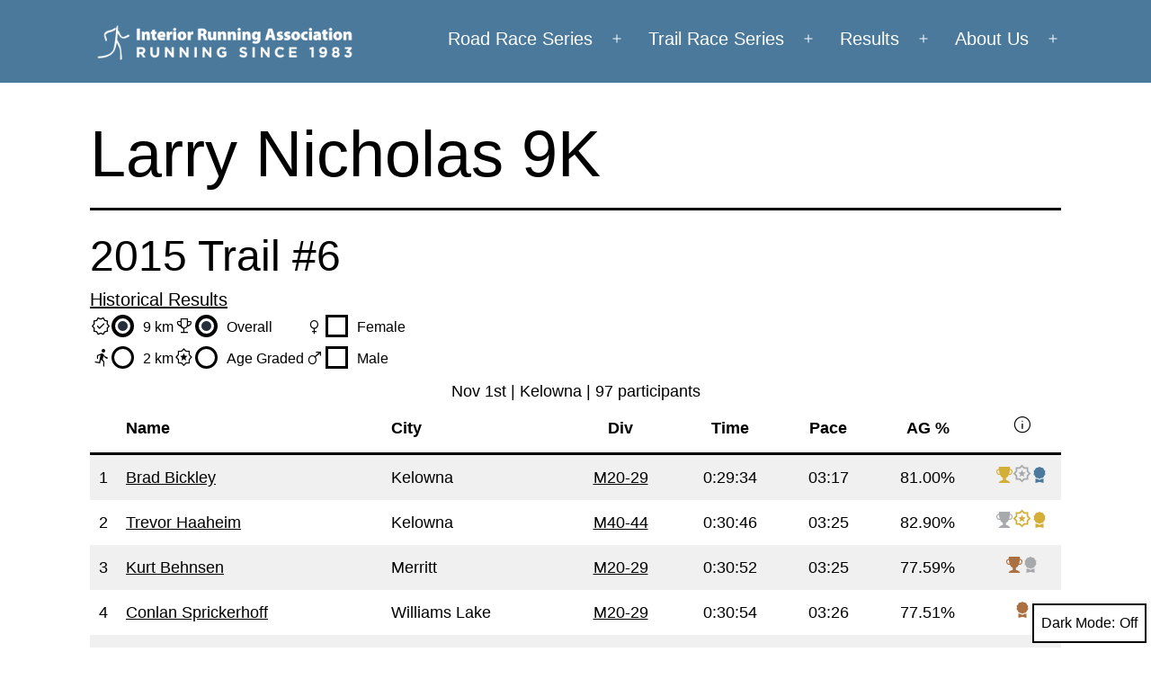

--- FILE ---
content_type: text/html; charset=UTF-8
request_url: https://www.interiorrunningassociation.com/race/2015/larry_nicholas_9k/
body_size: 17984
content:
<!doctype html>
<html lang="en-CA" class="respect-color-scheme-preference">
<head>
	<meta charset="UTF-8" />
	<meta name="viewport" content="width=device-width, initial-scale=1.0" />
	<title>Larry Nicholas 9K | 2015 | Interior Running Association</title>
<meta name='robots' content='max-image-preview:large' />
<link rel='dns-prefetch' href='//www.interiorrunningassociation.com' />
<link rel='dns-prefetch' href='//fonts.googleapis.com' />
<link rel="alternate" type="application/rss+xml" title="Interior Running Association &raquo; Feed" href="https://www.interiorrunningassociation.com/feed/" />
<link rel="alternate" type="application/rss+xml" title="Interior Running Association &raquo; Comments Feed" href="https://www.interiorrunningassociation.com/comments/feed/" />
<link rel="alternate" title="oEmbed (JSON)" type="application/json+oembed" href="https://www.interiorrunningassociation.com/wp-json/oembed/1.0/embed?url=https%3A%2F%2Fwww.interiorrunningassociation.com%2Frace%2F" />
<link rel="alternate" title="oEmbed (XML)" type="text/xml+oembed" href="https://www.interiorrunningassociation.com/wp-json/oembed/1.0/embed?url=https%3A%2F%2Fwww.interiorrunningassociation.com%2Frace%2F&#038;format=xml" />
<style id='wp-img-auto-sizes-contain-inline-css'>
img:is([sizes=auto i],[sizes^="auto," i]){contain-intrinsic-size:3000px 1500px}
/*# sourceURL=wp-img-auto-sizes-contain-inline-css */
</style>
<style id='wp-emoji-styles-inline-css'>

	img.wp-smiley, img.emoji {
		display: inline !important;
		border: none !important;
		box-shadow: none !important;
		height: 1em !important;
		width: 1em !important;
		margin: 0 0.07em !important;
		vertical-align: -0.1em !important;
		background: none !important;
		padding: 0 !important;
	}
/*# sourceURL=wp-emoji-styles-inline-css */
</style>
<style id='wp-block-library-inline-css'>
:root{--wp-block-synced-color:#7a00df;--wp-block-synced-color--rgb:122,0,223;--wp-bound-block-color:var(--wp-block-synced-color);--wp-editor-canvas-background:#ddd;--wp-admin-theme-color:#007cba;--wp-admin-theme-color--rgb:0,124,186;--wp-admin-theme-color-darker-10:#006ba1;--wp-admin-theme-color-darker-10--rgb:0,107,160.5;--wp-admin-theme-color-darker-20:#005a87;--wp-admin-theme-color-darker-20--rgb:0,90,135;--wp-admin-border-width-focus:2px}@media (min-resolution:192dpi){:root{--wp-admin-border-width-focus:1.5px}}.wp-element-button{cursor:pointer}:root .has-very-light-gray-background-color{background-color:#eee}:root .has-very-dark-gray-background-color{background-color:#313131}:root .has-very-light-gray-color{color:#eee}:root .has-very-dark-gray-color{color:#313131}:root .has-vivid-green-cyan-to-vivid-cyan-blue-gradient-background{background:linear-gradient(135deg,#00d084,#0693e3)}:root .has-purple-crush-gradient-background{background:linear-gradient(135deg,#34e2e4,#4721fb 50%,#ab1dfe)}:root .has-hazy-dawn-gradient-background{background:linear-gradient(135deg,#faaca8,#dad0ec)}:root .has-subdued-olive-gradient-background{background:linear-gradient(135deg,#fafae1,#67a671)}:root .has-atomic-cream-gradient-background{background:linear-gradient(135deg,#fdd79a,#004a59)}:root .has-nightshade-gradient-background{background:linear-gradient(135deg,#330968,#31cdcf)}:root .has-midnight-gradient-background{background:linear-gradient(135deg,#020381,#2874fc)}:root{--wp--preset--font-size--normal:16px;--wp--preset--font-size--huge:42px}.has-regular-font-size{font-size:1em}.has-larger-font-size{font-size:2.625em}.has-normal-font-size{font-size:var(--wp--preset--font-size--normal)}.has-huge-font-size{font-size:var(--wp--preset--font-size--huge)}.has-text-align-center{text-align:center}.has-text-align-left{text-align:left}.has-text-align-right{text-align:right}.has-fit-text{white-space:nowrap!important}#end-resizable-editor-section{display:none}.aligncenter{clear:both}.items-justified-left{justify-content:flex-start}.items-justified-center{justify-content:center}.items-justified-right{justify-content:flex-end}.items-justified-space-between{justify-content:space-between}.screen-reader-text{border:0;clip-path:inset(50%);height:1px;margin:-1px;overflow:hidden;padding:0;position:absolute;width:1px;word-wrap:normal!important}.screen-reader-text:focus{background-color:#ddd;clip-path:none;color:#444;display:block;font-size:1em;height:auto;left:5px;line-height:normal;padding:15px 23px 14px;text-decoration:none;top:5px;width:auto;z-index:100000}html :where(.has-border-color){border-style:solid}html :where([style*=border-top-color]){border-top-style:solid}html :where([style*=border-right-color]){border-right-style:solid}html :where([style*=border-bottom-color]){border-bottom-style:solid}html :where([style*=border-left-color]){border-left-style:solid}html :where([style*=border-width]){border-style:solid}html :where([style*=border-top-width]){border-top-style:solid}html :where([style*=border-right-width]){border-right-style:solid}html :where([style*=border-bottom-width]){border-bottom-style:solid}html :where([style*=border-left-width]){border-left-style:solid}html :where(img[class*=wp-image-]){height:auto;max-width:100%}:where(figure){margin:0 0 1em}html :where(.is-position-sticky){--wp-admin--admin-bar--position-offset:var(--wp-admin--admin-bar--height,0px)}@media screen and (max-width:600px){html :where(.is-position-sticky){--wp-admin--admin-bar--position-offset:0px}}

/*# sourceURL=wp-block-library-inline-css */
</style><style id='wp-block-heading-inline-css'>
h1:where(.wp-block-heading).has-background,h2:where(.wp-block-heading).has-background,h3:where(.wp-block-heading).has-background,h4:where(.wp-block-heading).has-background,h5:where(.wp-block-heading).has-background,h6:where(.wp-block-heading).has-background{padding:1.25em 2.375em}h1.has-text-align-left[style*=writing-mode]:where([style*=vertical-lr]),h1.has-text-align-right[style*=writing-mode]:where([style*=vertical-rl]),h2.has-text-align-left[style*=writing-mode]:where([style*=vertical-lr]),h2.has-text-align-right[style*=writing-mode]:where([style*=vertical-rl]),h3.has-text-align-left[style*=writing-mode]:where([style*=vertical-lr]),h3.has-text-align-right[style*=writing-mode]:where([style*=vertical-rl]),h4.has-text-align-left[style*=writing-mode]:where([style*=vertical-lr]),h4.has-text-align-right[style*=writing-mode]:where([style*=vertical-rl]),h5.has-text-align-left[style*=writing-mode]:where([style*=vertical-lr]),h5.has-text-align-right[style*=writing-mode]:where([style*=vertical-rl]),h6.has-text-align-left[style*=writing-mode]:where([style*=vertical-lr]),h6.has-text-align-right[style*=writing-mode]:where([style*=vertical-rl]){rotate:180deg}
/*# sourceURL=https://www.interiorrunningassociation.com/wp-includes/blocks/heading/style.min.css */
</style>
<style id='wp-block-buttons-inline-css'>
.wp-block-buttons{box-sizing:border-box}.wp-block-buttons.is-vertical{flex-direction:column}.wp-block-buttons.is-vertical>.wp-block-button:last-child{margin-bottom:0}.wp-block-buttons>.wp-block-button{display:inline-block;margin:0}.wp-block-buttons.is-content-justification-left{justify-content:flex-start}.wp-block-buttons.is-content-justification-left.is-vertical{align-items:flex-start}.wp-block-buttons.is-content-justification-center{justify-content:center}.wp-block-buttons.is-content-justification-center.is-vertical{align-items:center}.wp-block-buttons.is-content-justification-right{justify-content:flex-end}.wp-block-buttons.is-content-justification-right.is-vertical{align-items:flex-end}.wp-block-buttons.is-content-justification-space-between{justify-content:space-between}.wp-block-buttons.aligncenter{text-align:center}.wp-block-buttons:not(.is-content-justification-space-between,.is-content-justification-right,.is-content-justification-left,.is-content-justification-center) .wp-block-button.aligncenter{margin-left:auto;margin-right:auto;width:100%}.wp-block-buttons[style*=text-decoration] .wp-block-button,.wp-block-buttons[style*=text-decoration] .wp-block-button__link{text-decoration:inherit}.wp-block-buttons.has-custom-font-size .wp-block-button__link{font-size:inherit}.wp-block-buttons .wp-block-button__link{width:100%}.wp-block-button.aligncenter{text-align:center}
/*# sourceURL=https://www.interiorrunningassociation.com/wp-includes/blocks/buttons/style.min.css */
</style>
<style id='wp-block-columns-inline-css'>
.wp-block-columns{box-sizing:border-box;display:flex;flex-wrap:wrap!important}@media (min-width:782px){.wp-block-columns{flex-wrap:nowrap!important}}.wp-block-columns{align-items:normal!important}.wp-block-columns.are-vertically-aligned-top{align-items:flex-start}.wp-block-columns.are-vertically-aligned-center{align-items:center}.wp-block-columns.are-vertically-aligned-bottom{align-items:flex-end}@media (max-width:781px){.wp-block-columns:not(.is-not-stacked-on-mobile)>.wp-block-column{flex-basis:100%!important}}@media (min-width:782px){.wp-block-columns:not(.is-not-stacked-on-mobile)>.wp-block-column{flex-basis:0;flex-grow:1}.wp-block-columns:not(.is-not-stacked-on-mobile)>.wp-block-column[style*=flex-basis]{flex-grow:0}}.wp-block-columns.is-not-stacked-on-mobile{flex-wrap:nowrap!important}.wp-block-columns.is-not-stacked-on-mobile>.wp-block-column{flex-basis:0;flex-grow:1}.wp-block-columns.is-not-stacked-on-mobile>.wp-block-column[style*=flex-basis]{flex-grow:0}:where(.wp-block-columns){margin-bottom:1.75em}:where(.wp-block-columns.has-background){padding:1.25em 2.375em}.wp-block-column{flex-grow:1;min-width:0;overflow-wrap:break-word;word-break:break-word}.wp-block-column.is-vertically-aligned-top{align-self:flex-start}.wp-block-column.is-vertically-aligned-center{align-self:center}.wp-block-column.is-vertically-aligned-bottom{align-self:flex-end}.wp-block-column.is-vertically-aligned-stretch{align-self:stretch}.wp-block-column.is-vertically-aligned-bottom,.wp-block-column.is-vertically-aligned-center,.wp-block-column.is-vertically-aligned-top{width:100%}
/*# sourceURL=https://www.interiorrunningassociation.com/wp-includes/blocks/columns/style.min.css */
</style>
<style id='wp-block-group-inline-css'>
.wp-block-group{box-sizing:border-box}:where(.wp-block-group.wp-block-group-is-layout-constrained){position:relative}
/*# sourceURL=https://www.interiorrunningassociation.com/wp-includes/blocks/group/style.min.css */
</style>
<style id='wp-block-group-theme-inline-css'>
:where(.wp-block-group.has-background){padding:1.25em 2.375em}
/*# sourceURL=https://www.interiorrunningassociation.com/wp-includes/blocks/group/theme.min.css */
</style>
<style id='wp-block-paragraph-inline-css'>
.is-small-text{font-size:.875em}.is-regular-text{font-size:1em}.is-large-text{font-size:2.25em}.is-larger-text{font-size:3em}.has-drop-cap:not(:focus):first-letter{float:left;font-size:8.4em;font-style:normal;font-weight:100;line-height:.68;margin:.05em .1em 0 0;text-transform:uppercase}body.rtl .has-drop-cap:not(:focus):first-letter{float:none;margin-left:.1em}p.has-drop-cap.has-background{overflow:hidden}:root :where(p.has-background){padding:1.25em 2.375em}:where(p.has-text-color:not(.has-link-color)) a{color:inherit}p.has-text-align-left[style*="writing-mode:vertical-lr"],p.has-text-align-right[style*="writing-mode:vertical-rl"]{rotate:180deg}
/*# sourceURL=https://www.interiorrunningassociation.com/wp-includes/blocks/paragraph/style.min.css */
</style>
<style id='wp-block-table-inline-css'>
.wp-block-table{overflow-x:auto}.wp-block-table table{border-collapse:collapse;width:100%}.wp-block-table thead{border-bottom:3px solid}.wp-block-table tfoot{border-top:3px solid}.wp-block-table td,.wp-block-table th{border:1px solid;padding:.5em}.wp-block-table .has-fixed-layout{table-layout:fixed;width:100%}.wp-block-table .has-fixed-layout td,.wp-block-table .has-fixed-layout th{word-break:break-word}.wp-block-table.aligncenter,.wp-block-table.alignleft,.wp-block-table.alignright{display:table;width:auto}.wp-block-table.aligncenter td,.wp-block-table.aligncenter th,.wp-block-table.alignleft td,.wp-block-table.alignleft th,.wp-block-table.alignright td,.wp-block-table.alignright th{word-break:break-word}.wp-block-table .has-subtle-light-gray-background-color{background-color:#f3f4f5}.wp-block-table .has-subtle-pale-green-background-color{background-color:#e9fbe5}.wp-block-table .has-subtle-pale-blue-background-color{background-color:#e7f5fe}.wp-block-table .has-subtle-pale-pink-background-color{background-color:#fcf0ef}.wp-block-table.is-style-stripes{background-color:initial;border-collapse:inherit;border-spacing:0}.wp-block-table.is-style-stripes tbody tr:nth-child(odd){background-color:#f0f0f0}.wp-block-table.is-style-stripes.has-subtle-light-gray-background-color tbody tr:nth-child(odd){background-color:#f3f4f5}.wp-block-table.is-style-stripes.has-subtle-pale-green-background-color tbody tr:nth-child(odd){background-color:#e9fbe5}.wp-block-table.is-style-stripes.has-subtle-pale-blue-background-color tbody tr:nth-child(odd){background-color:#e7f5fe}.wp-block-table.is-style-stripes.has-subtle-pale-pink-background-color tbody tr:nth-child(odd){background-color:#fcf0ef}.wp-block-table.is-style-stripes td,.wp-block-table.is-style-stripes th{border-color:#0000}.wp-block-table.is-style-stripes{border-bottom:1px solid #f0f0f0}.wp-block-table .has-border-color td,.wp-block-table .has-border-color th,.wp-block-table .has-border-color tr,.wp-block-table .has-border-color>*{border-color:inherit}.wp-block-table table[style*=border-top-color] tr:first-child,.wp-block-table table[style*=border-top-color] tr:first-child td,.wp-block-table table[style*=border-top-color] tr:first-child th,.wp-block-table table[style*=border-top-color]>*,.wp-block-table table[style*=border-top-color]>* td,.wp-block-table table[style*=border-top-color]>* th{border-top-color:inherit}.wp-block-table table[style*=border-top-color] tr:not(:first-child){border-top-color:initial}.wp-block-table table[style*=border-right-color] td:last-child,.wp-block-table table[style*=border-right-color] th,.wp-block-table table[style*=border-right-color] tr,.wp-block-table table[style*=border-right-color]>*{border-right-color:inherit}.wp-block-table table[style*=border-bottom-color] tr:last-child,.wp-block-table table[style*=border-bottom-color] tr:last-child td,.wp-block-table table[style*=border-bottom-color] tr:last-child th,.wp-block-table table[style*=border-bottom-color]>*,.wp-block-table table[style*=border-bottom-color]>* td,.wp-block-table table[style*=border-bottom-color]>* th{border-bottom-color:inherit}.wp-block-table table[style*=border-bottom-color] tr:not(:last-child){border-bottom-color:initial}.wp-block-table table[style*=border-left-color] td:first-child,.wp-block-table table[style*=border-left-color] th,.wp-block-table table[style*=border-left-color] tr,.wp-block-table table[style*=border-left-color]>*{border-left-color:inherit}.wp-block-table table[style*=border-style] td,.wp-block-table table[style*=border-style] th,.wp-block-table table[style*=border-style] tr,.wp-block-table table[style*=border-style]>*{border-style:inherit}.wp-block-table table[style*=border-width] td,.wp-block-table table[style*=border-width] th,.wp-block-table table[style*=border-width] tr,.wp-block-table table[style*=border-width]>*{border-style:inherit;border-width:inherit}
/*# sourceURL=https://www.interiorrunningassociation.com/wp-includes/blocks/table/style.min.css */
</style>
<style id='wp-block-table-theme-inline-css'>
.wp-block-table{margin:0 0 1em}.wp-block-table td,.wp-block-table th{word-break:normal}.wp-block-table :where(figcaption){color:#555;font-size:13px;text-align:center}.is-dark-theme .wp-block-table :where(figcaption){color:#ffffffa6}
/*# sourceURL=https://www.interiorrunningassociation.com/wp-includes/blocks/table/theme.min.css */
</style>
<style id='global-styles-inline-css'>
:root{--wp--preset--aspect-ratio--square: 1;--wp--preset--aspect-ratio--4-3: 4/3;--wp--preset--aspect-ratio--3-4: 3/4;--wp--preset--aspect-ratio--3-2: 3/2;--wp--preset--aspect-ratio--2-3: 2/3;--wp--preset--aspect-ratio--16-9: 16/9;--wp--preset--aspect-ratio--9-16: 9/16;--wp--preset--color--black: #000000;--wp--preset--color--cyan-bluish-gray: #abb8c3;--wp--preset--color--white: #FFFFFF;--wp--preset--color--pale-pink: #f78da7;--wp--preset--color--vivid-red: #cf2e2e;--wp--preset--color--luminous-vivid-orange: #ff6900;--wp--preset--color--luminous-vivid-amber: #fcb900;--wp--preset--color--light-green-cyan: #7bdcb5;--wp--preset--color--vivid-green-cyan: #00d084;--wp--preset--color--pale-cyan-blue: #8ed1fc;--wp--preset--color--vivid-cyan-blue: #0693e3;--wp--preset--color--vivid-purple: #9b51e0;--wp--preset--color--dark-gray: #28303D;--wp--preset--color--gray: #39414D;--wp--preset--color--green: #D1E4DD;--wp--preset--color--blue: #D1DFE4;--wp--preset--color--purple: #D1D1E4;--wp--preset--color--red: #E4D1D1;--wp--preset--color--orange: #E4DAD1;--wp--preset--color--yellow: #EEEADD;--wp--preset--gradient--vivid-cyan-blue-to-vivid-purple: linear-gradient(135deg,rgb(6,147,227) 0%,rgb(155,81,224) 100%);--wp--preset--gradient--light-green-cyan-to-vivid-green-cyan: linear-gradient(135deg,rgb(122,220,180) 0%,rgb(0,208,130) 100%);--wp--preset--gradient--luminous-vivid-amber-to-luminous-vivid-orange: linear-gradient(135deg,rgb(252,185,0) 0%,rgb(255,105,0) 100%);--wp--preset--gradient--luminous-vivid-orange-to-vivid-red: linear-gradient(135deg,rgb(255,105,0) 0%,rgb(207,46,46) 100%);--wp--preset--gradient--very-light-gray-to-cyan-bluish-gray: linear-gradient(135deg,rgb(238,238,238) 0%,rgb(169,184,195) 100%);--wp--preset--gradient--cool-to-warm-spectrum: linear-gradient(135deg,rgb(74,234,220) 0%,rgb(151,120,209) 20%,rgb(207,42,186) 40%,rgb(238,44,130) 60%,rgb(251,105,98) 80%,rgb(254,248,76) 100%);--wp--preset--gradient--blush-light-purple: linear-gradient(135deg,rgb(255,206,236) 0%,rgb(152,150,240) 100%);--wp--preset--gradient--blush-bordeaux: linear-gradient(135deg,rgb(254,205,165) 0%,rgb(254,45,45) 50%,rgb(107,0,62) 100%);--wp--preset--gradient--luminous-dusk: linear-gradient(135deg,rgb(255,203,112) 0%,rgb(199,81,192) 50%,rgb(65,88,208) 100%);--wp--preset--gradient--pale-ocean: linear-gradient(135deg,rgb(255,245,203) 0%,rgb(182,227,212) 50%,rgb(51,167,181) 100%);--wp--preset--gradient--electric-grass: linear-gradient(135deg,rgb(202,248,128) 0%,rgb(113,206,126) 100%);--wp--preset--gradient--midnight: linear-gradient(135deg,rgb(2,3,129) 0%,rgb(40,116,252) 100%);--wp--preset--gradient--purple-to-yellow: linear-gradient(160deg, #D1D1E4 0%, #EEEADD 100%);--wp--preset--gradient--yellow-to-purple: linear-gradient(160deg, #EEEADD 0%, #D1D1E4 100%);--wp--preset--gradient--green-to-yellow: linear-gradient(160deg, #D1E4DD 0%, #EEEADD 100%);--wp--preset--gradient--yellow-to-green: linear-gradient(160deg, #EEEADD 0%, #D1E4DD 100%);--wp--preset--gradient--red-to-yellow: linear-gradient(160deg, #E4D1D1 0%, #EEEADD 100%);--wp--preset--gradient--yellow-to-red: linear-gradient(160deg, #EEEADD 0%, #E4D1D1 100%);--wp--preset--gradient--purple-to-red: linear-gradient(160deg, #D1D1E4 0%, #E4D1D1 100%);--wp--preset--gradient--red-to-purple: linear-gradient(160deg, #E4D1D1 0%, #D1D1E4 100%);--wp--preset--font-size--small: 18px;--wp--preset--font-size--medium: 20px;--wp--preset--font-size--large: 24px;--wp--preset--font-size--x-large: 42px;--wp--preset--font-size--extra-small: 16px;--wp--preset--font-size--normal: 20px;--wp--preset--font-size--extra-large: 40px;--wp--preset--font-size--huge: 96px;--wp--preset--font-size--gigantic: 144px;--wp--preset--spacing--20: 0.44rem;--wp--preset--spacing--30: 0.67rem;--wp--preset--spacing--40: 1rem;--wp--preset--spacing--50: 1.5rem;--wp--preset--spacing--60: 2.25rem;--wp--preset--spacing--70: 3.38rem;--wp--preset--spacing--80: 5.06rem;--wp--preset--shadow--natural: 6px 6px 9px rgba(0, 0, 0, 0.2);--wp--preset--shadow--deep: 12px 12px 50px rgba(0, 0, 0, 0.4);--wp--preset--shadow--sharp: 6px 6px 0px rgba(0, 0, 0, 0.2);--wp--preset--shadow--outlined: 6px 6px 0px -3px rgb(255, 255, 255), 6px 6px rgb(0, 0, 0);--wp--preset--shadow--crisp: 6px 6px 0px rgb(0, 0, 0);}:where(.is-layout-flex){gap: 0.5em;}:where(.is-layout-grid){gap: 0.5em;}body .is-layout-flex{display: flex;}.is-layout-flex{flex-wrap: wrap;align-items: center;}.is-layout-flex > :is(*, div){margin: 0;}body .is-layout-grid{display: grid;}.is-layout-grid > :is(*, div){margin: 0;}:where(.wp-block-columns.is-layout-flex){gap: 2em;}:where(.wp-block-columns.is-layout-grid){gap: 2em;}:where(.wp-block-post-template.is-layout-flex){gap: 1.25em;}:where(.wp-block-post-template.is-layout-grid){gap: 1.25em;}.has-black-color{color: var(--wp--preset--color--black) !important;}.has-cyan-bluish-gray-color{color: var(--wp--preset--color--cyan-bluish-gray) !important;}.has-white-color{color: var(--wp--preset--color--white) !important;}.has-pale-pink-color{color: var(--wp--preset--color--pale-pink) !important;}.has-vivid-red-color{color: var(--wp--preset--color--vivid-red) !important;}.has-luminous-vivid-orange-color{color: var(--wp--preset--color--luminous-vivid-orange) !important;}.has-luminous-vivid-amber-color{color: var(--wp--preset--color--luminous-vivid-amber) !important;}.has-light-green-cyan-color{color: var(--wp--preset--color--light-green-cyan) !important;}.has-vivid-green-cyan-color{color: var(--wp--preset--color--vivid-green-cyan) !important;}.has-pale-cyan-blue-color{color: var(--wp--preset--color--pale-cyan-blue) !important;}.has-vivid-cyan-blue-color{color: var(--wp--preset--color--vivid-cyan-blue) !important;}.has-vivid-purple-color{color: var(--wp--preset--color--vivid-purple) !important;}.has-black-background-color{background-color: var(--wp--preset--color--black) !important;}.has-cyan-bluish-gray-background-color{background-color: var(--wp--preset--color--cyan-bluish-gray) !important;}.has-white-background-color{background-color: var(--wp--preset--color--white) !important;}.has-pale-pink-background-color{background-color: var(--wp--preset--color--pale-pink) !important;}.has-vivid-red-background-color{background-color: var(--wp--preset--color--vivid-red) !important;}.has-luminous-vivid-orange-background-color{background-color: var(--wp--preset--color--luminous-vivid-orange) !important;}.has-luminous-vivid-amber-background-color{background-color: var(--wp--preset--color--luminous-vivid-amber) !important;}.has-light-green-cyan-background-color{background-color: var(--wp--preset--color--light-green-cyan) !important;}.has-vivid-green-cyan-background-color{background-color: var(--wp--preset--color--vivid-green-cyan) !important;}.has-pale-cyan-blue-background-color{background-color: var(--wp--preset--color--pale-cyan-blue) !important;}.has-vivid-cyan-blue-background-color{background-color: var(--wp--preset--color--vivid-cyan-blue) !important;}.has-vivid-purple-background-color{background-color: var(--wp--preset--color--vivid-purple) !important;}.has-black-border-color{border-color: var(--wp--preset--color--black) !important;}.has-cyan-bluish-gray-border-color{border-color: var(--wp--preset--color--cyan-bluish-gray) !important;}.has-white-border-color{border-color: var(--wp--preset--color--white) !important;}.has-pale-pink-border-color{border-color: var(--wp--preset--color--pale-pink) !important;}.has-vivid-red-border-color{border-color: var(--wp--preset--color--vivid-red) !important;}.has-luminous-vivid-orange-border-color{border-color: var(--wp--preset--color--luminous-vivid-orange) !important;}.has-luminous-vivid-amber-border-color{border-color: var(--wp--preset--color--luminous-vivid-amber) !important;}.has-light-green-cyan-border-color{border-color: var(--wp--preset--color--light-green-cyan) !important;}.has-vivid-green-cyan-border-color{border-color: var(--wp--preset--color--vivid-green-cyan) !important;}.has-pale-cyan-blue-border-color{border-color: var(--wp--preset--color--pale-cyan-blue) !important;}.has-vivid-cyan-blue-border-color{border-color: var(--wp--preset--color--vivid-cyan-blue) !important;}.has-vivid-purple-border-color{border-color: var(--wp--preset--color--vivid-purple) !important;}.has-vivid-cyan-blue-to-vivid-purple-gradient-background{background: var(--wp--preset--gradient--vivid-cyan-blue-to-vivid-purple) !important;}.has-light-green-cyan-to-vivid-green-cyan-gradient-background{background: var(--wp--preset--gradient--light-green-cyan-to-vivid-green-cyan) !important;}.has-luminous-vivid-amber-to-luminous-vivid-orange-gradient-background{background: var(--wp--preset--gradient--luminous-vivid-amber-to-luminous-vivid-orange) !important;}.has-luminous-vivid-orange-to-vivid-red-gradient-background{background: var(--wp--preset--gradient--luminous-vivid-orange-to-vivid-red) !important;}.has-very-light-gray-to-cyan-bluish-gray-gradient-background{background: var(--wp--preset--gradient--very-light-gray-to-cyan-bluish-gray) !important;}.has-cool-to-warm-spectrum-gradient-background{background: var(--wp--preset--gradient--cool-to-warm-spectrum) !important;}.has-blush-light-purple-gradient-background{background: var(--wp--preset--gradient--blush-light-purple) !important;}.has-blush-bordeaux-gradient-background{background: var(--wp--preset--gradient--blush-bordeaux) !important;}.has-luminous-dusk-gradient-background{background: var(--wp--preset--gradient--luminous-dusk) !important;}.has-pale-ocean-gradient-background{background: var(--wp--preset--gradient--pale-ocean) !important;}.has-electric-grass-gradient-background{background: var(--wp--preset--gradient--electric-grass) !important;}.has-midnight-gradient-background{background: var(--wp--preset--gradient--midnight) !important;}.has-small-font-size{font-size: var(--wp--preset--font-size--small) !important;}.has-medium-font-size{font-size: var(--wp--preset--font-size--medium) !important;}.has-large-font-size{font-size: var(--wp--preset--font-size--large) !important;}.has-x-large-font-size{font-size: var(--wp--preset--font-size--x-large) !important;}
:where(.wp-block-columns.is-layout-flex){gap: 2em;}:where(.wp-block-columns.is-layout-grid){gap: 2em;}
/*# sourceURL=global-styles-inline-css */
</style>
<style id='core-block-supports-inline-css'>
.wp-container-core-columns-is-layout-9d6595d7{flex-wrap:nowrap;}.wp-container-core-group-is-layout-ad2f72ca{flex-wrap:nowrap;}
/*# sourceURL=core-block-supports-inline-css */
</style>

<style id='classic-theme-styles-inline-css'>
/*! This file is auto-generated */
.wp-block-button__link{color:#fff;background-color:#32373c;border-radius:9999px;box-shadow:none;text-decoration:none;padding:calc(.667em + 2px) calc(1.333em + 2px);font-size:1.125em}.wp-block-file__button{background:#32373c;color:#fff;text-decoration:none}
/*# sourceURL=/wp-includes/css/classic-themes.min.css */
</style>
<link rel='stylesheet' id='twenty-twenty-one-custom-color-overrides-css' href='https://www.interiorrunningassociation.com/wp-content/themes/twentytwentyone/assets/css/custom-color-overrides.css?ver=2.7' media='all' />
<style id='twenty-twenty-one-custom-color-overrides-inline-css'>
:root .editor-styles-wrapper{--global--color-background: #ffffff;--global--color-primary: #000;--global--color-secondary: #000;--button--color-background: #000;--button--color-text-hover: #000;}
.is-dark-theme.is-dark-theme .editor-styles-wrapper { --global--color-background: var(--global--color-dark-gray); --global--color-primary: var(--global--color-light-gray); --global--color-secondary: var(--global--color-light-gray); --button--color-text: var(--global--color-background); --button--color-text-hover: var(--global--color-secondary); --button--color-text-active: var(--global--color-secondary); --button--color-background: var(--global--color-secondary); --button--color-background-active: var(--global--color-background); --global--color-border: #9ea1a7; --table--stripes-border-color: rgba(240, 240, 240, 0.15); --table--stripes-background-color: rgba(240, 240, 240, 0.15); }
/*# sourceURL=twenty-twenty-one-custom-color-overrides-inline-css */
</style>
<link rel='stylesheet' id='iraok-ira-css' href='https://www.interiorrunningassociation.com/wp-content/plugins/ira/css/ira.css?ver=1.0.09' media='all' />
<link rel='stylesheet' id='iraok-google_font-css' href='https://fonts.googleapis.com/css2?family=Material+Symbols+Outlined%3Aopsz%2Cwght%2CFILL%2CGRAD%4020%2C300%2C0%2C0&#038;ver=1.0.09' media='all' />
<link rel='stylesheet' id='iraok-race-css' href='https://www.interiorrunningassociation.com/wp-content/plugins/ira/css/race.css?ver=1.0.09' media='all' />
<link rel='stylesheet' id='twenty-twenty-one-style-css' href='https://www.interiorrunningassociation.com/wp-content/themes/twentytwentyone/style.css?ver=2.7' media='all' />
<style id='twenty-twenty-one-style-inline-css'>
:root{--global--color-background: #ffffff;--global--color-primary: #000;--global--color-secondary: #000;--button--color-background: #000;--button--color-text-hover: #000;}
/*# sourceURL=twenty-twenty-one-style-inline-css */
</style>
<link rel='stylesheet' id='twenty-twenty-one-print-style-css' href='https://www.interiorrunningassociation.com/wp-content/themes/twentytwentyone/assets/css/print.css?ver=2.7' media='print' />
<link rel='stylesheet' id='tt1-dark-mode-css' href='https://www.interiorrunningassociation.com/wp-content/themes/twentytwentyone/assets/css/style-dark-mode.css?ver=2.7' media='all' />
<script src="https://www.interiorrunningassociation.com/wp-content/plugins/ira/js/ira.js?ver=1.0.09" id="iraok-ira-js"></script>
<script id="iraok-ira-js-after">
iraok.race.results = [{"na":"Brad Bickley","ci":"Kelowna","di":"M20-29","pl":"1","t1":"0:29:34","pa":"03:17","ag":"0.8100","t2":"0:29:34","un":"brad_bickley","crg":null,"cra":null,"crc":"1","ct":null},{"na":"Trevor Haaheim","ci":"Kelowna","di":"M40-44","pl":"2","t1":"0:30:46","pa":"03:25","ag":"0.8290","t2":"0:28:54","un":"trevor_haaheim","crg":null,"cra":null,"crc":null,"ct":null},{"na":"Kurt Behnsen","ci":"Merritt","di":"M20-29","pl":"3","t1":"0:30:52","pa":"03:25","ag":"0.7759","t2":"0:30:52","un":"kurt_behnsen","crg":null,"cra":null,"crc":null,"ct":null},{"na":"Conlan Sprickerhoff","ci":"Williams Lake","di":"M20-29","pl":"4","t1":"0:30:54","pa":"03:26","ag":"0.7751","t2":"0:30:54","un":"conlan_sprickerhoff","crg":null,"cra":null,"crc":null,"ct":null},{"na":"Tony Kiprop","ci":"Eldoret","di":"M20-29","pl":"5","t1":"0:31:16","pa":"03:28","ag":"0.7660","t2":"0:31:16","un":"tony_kiprop","crg":null,"cra":null,"crc":null,"ct":null},{"na":"Neils De Vries","ci":"Kelowna","di":"M16-19","pl":"6","t1":"0:31:53","pa":"03:32","ag":"0.7512","t2":"0:31:53","un":"neils_de_vries","crg":null,"cra":null,"crc":null,"ct":null},{"na":"Mike Mitchell","ci":"Kelowna","di":"M16-19","pl":"7","t1":"0:32:03","pa":"03:33","ag":"0.7473","t2":"0:32:03","un":"mike_mitchell","crg":null,"cra":null,"crc":null,"ct":null},{"na":"Alex Hansen","ci":"Kelowna","di":"M20-29","pl":"8","t1":"0:32:07","pa":"03:34","ag":"0.7457","t2":"0:32:07","un":"alex_hansen","crg":null,"cra":null,"crc":null,"ct":null},{"na":"Sam Goodrich","ci":"Kelowna","di":"M20-29","pl":"9","t1":"0:32:21","pa":"03:35","ag":"0.7403","t2":"0:32:21","un":"sam_goodrich","crg":null,"cra":null,"crc":null,"ct":null},{"na":"Liam Mcgrath","ci":"Vernon","di":"M16-19","pl":"10","t1":"0:33:02","pa":"03:40","ag":"0.7312","t2":"0:32:46","un":"liam_mcgrath","crg":null,"cra":null,"crc":null,"ct":null},{"na":"Marcus Allen","ci":"Kamloops","di":"M20-29","pl":"11","t1":"0:33:17","pa":"03:41","ag":"0.7196","t2":"0:33:17","un":"marcus_allen","crg":null,"cra":null,"crc":null,"ct":null},{"na":"Mackenzie Wong","ci":"Kelowna","di":"M20-29","pl":"12","t1":"0:33:30","pa":"03:43","ag":"0.7149","t2":"0:33:30","un":"mackenzie_wong","crg":null,"cra":null,"crc":null,"ct":null},{"na":"Gary Wade","ci":"Kelowna","di":"M45-49","pl":"13","t1":"0:33:39","pa":"03:44","ag":"0.7700","t2":"0:31:07","un":"gary_wade","crg":null,"cra":null,"crc":null,"ct":null},{"na":"Josh Heinrich","ci":"Penticton","di":"M30-34","pl":"14","t1":"0:33:54","pa":"03:46","ag":"0.7097","t2":"0:33:45","un":"josh_heinrich","crg":null,"cra":null,"crc":null,"ct":null},{"na":"Quinn Middleton","ci":"Kelowna","di":"M16-19","pl":"15","t1":"0:34:00","pa":"03:46","ag":"0.7044","t2":"0:34:00","un":"quinn_middleton","crg":null,"cra":null,"crc":null,"ct":null},{"na":"Etienne Lavigne","ci":"Ottawa","di":"M20-29","pl":"16","t1":"0:34:01","pa":"03:46","ag":"0.7041","t2":"0:34:01","un":"etienne_lavigne","crg":null,"cra":null,"crc":null,"ct":null},{"na":"Timothy Mundall","ci":"Salmon Arm","di":"M30-34","pl":"17","t1":"0:35:15","pa":"03:55","ag":"0.6796","t2":"0:35:15","un":"timothy_mundall","crg":null,"cra":null,"crc":null,"ct":null},{"na":"Ali Alethawy","ci":"Kelowna","di":"M20-29","pl":"18","t1":"0:35:20","pa":"03:55","ag":"0.6778","t2":"0:35:20","un":"ali_alethawy","crg":null,"cra":null,"crc":null,"ct":null},{"na":"Kris Malczynski","ci":"Kelowna","di":"M55-59","pl":"19","t1":"0:35:32","pa":"03:56","ag":"0.7922","t2":"0:30:14","un":"kris_malczynski","crg":null,"cra":null,"crc":null,"ct":null},{"na":"Stephanie Skoreyko","ci":"Kelowna","di":"F20-29","pl":"20","t1":"0:35:47","pa":"03:58","ag":"0.7601","t2":"0:35:47","un":"stephanie_brown","crg":null,"cra":null,"crc":null,"ct":null},{"na":"Josef Perszon","ci":"Kamloops","di":"M16-19","pl":"21","t1":"0:35:48","pa":"03:58","ag":"0.6690","t2":"0:35:48","un":"josef_perszon","crg":null,"cra":null,"crc":null,"ct":null},{"na":"Randy Goncalves","ci":"Kelowna","di":"M40-44","pl":"22","t1":"0:35:50","pa":"03:58","ag":"0.7008","t2":"0:34:11","un":"randy_goncalves","crg":null,"cra":null,"crc":null,"ct":null},{"na":"David Larsen","ci":"Penticton","di":"M40-44","pl":"23","t1":"0:36:18","pa":"04:02","ag":"0.6918","t2":"0:34:38","un":"david_larsen","crg":null,"cra":null,"crc":null,"ct":null},{"na":"Gordon Binstead","ci":"Kelowna","di":"M40-44","pl":"24","t1":"0:36:28","pa":"04:03","ag":"0.6834","t2":"0:35:03","un":"gordon_binstead","crg":null,"cra":null,"crc":null,"ct":null},{"na":"Dirk-Tiger Handke","ci":"Kelowna","di":"M45-49","pl":"25","t1":"0:36:38","pa":"04:04","ag":"0.7306","t2":"0:32:47","un":"dirk_handke","crg":null,"cra":null,"crc":null,"ct":null},{"na":"Roly Muller","ci":"Kelowna","di":"M60-64","pl":"26","t1":"0:37:37","pa":"04:10","ag":"0.7966","t2":"0:30:05","un":"roly_muller","crg":null,"cra":null,"crc":null,"ct":null},{"na":"Annie Bergen","ci":"Kelowna","di":"F35-39","pl":"27","t1":"0:37:44","pa":"04:11","ag":"0.7259","t2":"0:37:29","un":"annie_bergen","crg":null,"cra":null,"crc":null,"ct":null},{"na":"Jeremy Byl","ci":"Kelowna","di":"M20-29","pl":"28","t1":"0:37:46","pa":"04:11","ag":"0.6342","t2":"0:37:46","un":"jeremy_byl","crg":null,"cra":null,"crc":null,"ct":null},{"na":"Kale Mcmahon","ci":"Kelowna","di":"M20-29","pl":"29","t1":"0:37:50","pa":"04:12","ag":"0.6330","t2":"0:37:50","un":"kale_mcmahon","crg":null,"cra":null,"crc":null,"ct":null},{"na":"James Mundall","ci":"Salmon Arm","di":"M30-34","pl":"30","t1":"0:38:54","pa":"04:19","ag":"0.6172","t2":"0:38:49","un":"james_mundall","crg":null,"cra":null,"crc":null,"ct":null},{"na":"Tim Purcer","ci":"Kelowna","di":"M55-59","pl":"31","t1":"0:39:10","pa":"04:21","ag":"0.7444","t2":"0:32:11","un":"tim_purcer","crg":null,"cra":null,"crc":null,"ct":null},{"na":"Kendall Cowley","ci":"Kelowna","di":"F20-29","pl":"32","t1":"0:39:23","pa":"04:22","ag":"0.6906","t2":"0:39:23","un":"kendall_cowley","crg":null,"cra":null,"crc":null,"ct":null},{"na":"Dustin Quigley","ci":"Kelowna","di":"M30-34","pl":"33","t1":"0:40:19","pa":"04:28","ag":"0.5942","t2":"0:40:19","un":"dustin_quigley","crg":null,"cra":null,"crc":null,"ct":null},{"na":"Chris Brunet","ci":"Kelowna","di":"M30-34","pl":"34","t1":"0:40:23","pa":"04:29","ag":"0.5974","t2":"0:40:06","un":"chris_brunet","crg":null,"cra":null,"crc":null,"ct":null},{"na":"Caitlin Malone","ci":"Kelowna","di":"F30-34","pl":"35","t1":"0:40:29","pa":"04:29","ag":"0.6719","t2":"0:40:29","un":"caitlin_malone","crg":null,"cra":null,"crc":null,"ct":null},{"na":"Malcolm Minkus","ci":"Kelowna","di":"M16-19","pl":"36","t1":"0:40:34","pa":"04:30","ag":"0.5904","t2":"0:40:34","un":"malcolm_minkus","crg":null,"cra":null,"crc":null,"ct":null},{"na":"Emily Weekes","ci":"Kelowna","di":"F20-29","pl":"37","t1":"0:40:36","pa":"04:30","ag":"0.6700","t2":"0:40:36","un":"emily_weekes","crg":null,"cra":null,"crc":null,"ct":null},{"na":"Chris Young","ci":"Kelowna","di":"M20-29","pl":"38","t1":"0:40:39","pa":"04:31","ag":"0.5892","t2":"0:40:39","un":"chris_young","crg":null,"cra":null,"crc":null,"ct":null},{"na":"Lisa Michaud","ci":"Summerland","di":"F35-39","pl":"39","t1":"0:40:40","pa":"04:31","ag":"0.6735","t2":"0:40:24","un":"lisa_michaud","crg":null,"cra":null,"crc":null,"ct":null},{"na":"Geoff Hughes-Games","ci":"Abbotsford","di":"M55-59","pl":"40","t1":"0:40:49","pa":"04:32","ag":"0.6897","t2":"0:34:44","un":"geoff_hughes_games","crg":null,"cra":null,"crc":null,"ct":null},{"na":"Mike Mcgrath","ci":"Vernon","di":"M55-59","pl":"41","t1":"0:41:05","pa":"04:33","ag":"0.6852","t2":"0:34:58","un":"mike_mcgrath","crg":null,"cra":null,"crc":null,"ct":null},{"na":"Brad Smart","ci":"Kelowna","di":"M35-39","pl":"42","t1":"0:41:17","pa":"04:35","ag":"0.5865","t2":"0:40:51","un":"brad_smart","crg":null,"cra":null,"crc":null,"ct":null},{"na":"Danny Kermode","ci":"Vernon","di":"M50-54","pl":"43","t1":"0:41:21","pa":"04:35","ag":"0.6472","t2":"0:37:01","un":"danny_kermode","crg":null,"cra":null,"crc":null,"ct":null},{"na":"Bradley Meikle","ci":"West Kelowna","di":"M35-39","pl":"44","t1":"0:41:31","pa":"04:36","ag":"0.5959","t2":"0:40:12","un":"brad_meikle","crg":null,"cra":null,"crc":null,"ct":null},{"na":"Mark Tanner","ci":"Kelowna","di":"M20-29","pl":"45","t1":"0:41:41","pa":"04:37","ag":"0.5746","t2":"0:41:41","un":"mark_tanner","crg":null,"cra":null,"crc":null,"ct":null},{"na":"Dan Kunzelman","ci":"Coldstream","di":"M50-54","pl":"46","t1":"0:41:47","pa":"04:38","ag":"0.6623","t2":"0:36:10","un":"dan_kunzelman","crg":null,"cra":null,"crc":null,"ct":null},{"na":"Mike Baldigara","ci":"Kelowna","di":"M50-54","pl":"47","t1":"0:41:51","pa":"04:39","ag":"0.6612","t2":"0:36:14","un":"mike_baldigara","crg":null,"cra":null,"crc":null,"ct":null},{"na":"Dean Mccarthy","ci":"Penticton","di":"M45-49","pl":"48","t1":"0:42:08","pa":"04:40","ag":"0.6150","t2":"0:38:57","un":"dean_mccarthy","crg":null,"cra":null,"crc":null,"ct":null},{"na":"Daniela Hamm","ci":"Kelowna","di":"F35-39","pl":"49","t1":"0:42:28","pa":"04:43","ag":"0.6555","t2":"0:41:30","un":"daniela_hamm","crg":null,"cra":null,"crc":null,"ct":null},{"na":"Stephanie Trenholm","ci":"West Kelowna","di":"F20-29","pl":"50","t1":"0:42:33","pa":"04:43","ag":"0.6392","t2":"0:42:33","un":"stephanie_trenholm","crg":null,"cra":null,"crc":null,"ct":null},{"na":"Stephen Joyce","ci":"Coldstream","di":"M50-54","pl":"51","t1":"0:43:39","pa":"04:51","ag":"0.6339","t2":"0:37:47","un":"stephen_joyce","crg":null,"cra":null,"crc":null,"ct":null},{"na":"Chris Andrews","ci":"Vernon","di":"M55-59","pl":"52","t1":"0:44:05","pa":"04:53","ag":"0.6386","t2":"0:37:31","un":"chris_andrews","crg":null,"cra":null,"crc":null,"ct":null},{"na":"Leslie Gamble","ci":"Kelowna","di":"F50-54","pl":"53","t1":"0:44:12","pa":"04:54","ag":"0.7195","t2":"0:37:49","un":"leslie_gamble","crg":null,"cra":null,"crc":null,"ct":null},{"na":"Biggi Weischedel","ci":"Kelowna","di":"F40-44","pl":"54","t1":"0:44:21","pa":"04:55","ag":"0.6312","t2":"0:43:06","un":"biggi_weischedel","crg":null,"cra":null,"crc":null,"ct":null},{"na":"Dan Crockett","ci":"Kelowna","di":"M65-69","pl":"55","t1":"0:44:45","pa":"04:58","ag":"0.6885","t2":"0:34:48","un":"dan_crockett","crg":null,"cra":null,"crc":null,"ct":null},{"na":"Markus Macdonald","ci":"Kelowna","di":"M50-54","pl":"56","t1":"0:44:50","pa":"04:58","ag":"0.6018","t2":"0:39:48","un":"mark_macdonald","crg":null,"cra":null,"crc":null,"ct":null},{"na":"Jennifer Spencer","ci":"Kelowna","di":"F30-34","pl":"57","t1":"0:44:52","pa":"04:59","ag":"0.6062","t2":"0:44:52","un":"jennifer_spencer","crg":null,"cra":null,"crc":null,"ct":null},{"na":"Marianne Butcher","ci":"Kamloops","di":"F45-49","pl":"58","t1":"0:45:00","pa":"05:00","ag":"0.6740","t2":"0:40:22","un":"marianne_butcher","crg":null,"cra":null,"crc":null,"ct":null},{"na":"Gerry Breneman","ci":"Vernon","di":"M65-69","pl":"59","t1":"0:45:12","pa":"05:01","ag":"0.6882","t2":"0:34:48","un":"gerry_breneman","crg":null,"cra":null,"crc":null,"ct":null},{"na":"Sam Lazar","ci":"Salmon Arm","di":"M40-44","pl":"60","t1":"0:45:17","pa":"05:01","ag":"0.5504","t2":"0:43:32","un":"sam_lazar","crg":null,"cra":null,"crc":null,"ct":null},{"na":"Daryl Schwarz","ci":"Kelowna","di":"M35-39","pl":"61","t1":"0:45:23","pa":"05:02","ag":"0.5335","t2":"0:44:54","un":"daryl_schwarz","crg":null,"cra":null,"crc":null,"ct":null},{"na":"Rosalie Swart","ci":"Kelowna","di":"F45-49","pl":"62","t1":"0:45:29","pa":"05:03","ag":"0.6593","t2":"0:41:16","un":"rosalie_swart","crg":null,"cra":null,"crc":null,"ct":null},{"na":"Myra Mattila","ci":"Vernon","di":"F50-54","pl":"63","t1":"0:46:32","pa":"05:10","ag":"0.6834","t2":"0:39:48","un":"myra_mattila","crg":null,"cra":null,"crc":null,"ct":null},{"na":"Mike Boven","ci":"Summerland","di":"M50-54","pl":"64","t1":"0:46:37","pa":"05:10","ag":"0.5788","t2":"0:41:23","un":"mike_boven","crg":null,"cra":null,"crc":null,"ct":null},{"na":"Chelsea Zeman","ci":"Kelowna","di":"F30-34","pl":"65","t1":"0:46:38","pa":"05:10","ag":"0.5839","t2":"0:46:36","un":"chelsea_zeman","crg":null,"cra":null,"crc":null,"ct":null},{"na":"Keith Burton","ci":"West Kelowna","di":"M65-69","pl":"66","t1":"0:47:07","pa":"05:14","ag":"0.6539","t2":"0:36:38","un":"keith_burton","crg":null,"cra":null,"crc":null,"ct":null},{"na":"Ken Riegel","ci":"Vernon","di":"M65-69","pl":"67","t1":"0:47:12","pa":"05:14","ag":"0.6591","t2":"0:36:21","un":"ken_riegel","crg":null,"cra":null,"crc":null,"ct":null},{"na":"Darwin Nicholas","ci":"Kelowna","di":"M50-54","pl":"68","t1":"0:47:33","pa":"05:17","ag":"0.5820","t2":"0:41:10","un":"darwin_nicholas","crg":null,"cra":null,"crc":null,"ct":null},{"na":"Janice Bradshaw","ci":"West Kelowna","di":"F50-54","pl":"69","t1":"0:48:05","pa":"05:20","ag":"0.6458","t2":"0:42:08","un":"janice_bradshaw","crg":null,"cra":null,"crc":null,"ct":null},{"na":"Rory Bass","ci":"Kelowna","di":"M45-49","pl":"70","t1":"0:49:00","pa":"05:26","ag":"0.5462","t2":"0:43:52","un":"rory_bass","crg":null,"cra":null,"crc":null,"ct":null},{"na":"Astrid Varga","ci":"Kelowna","di":"F65-69","pl":"71","t1":"0:49:13","pa":"05:28","ag":"0.7562","t2":"0:35:59","un":"astrid_varga","crg":null,"cra":null,"crc":null,"ct":null},{"na":"Diana Gravelle","ci":"Kelowna","di":"F30-34","pl":"72","t1":"0:49:40","pa":"05:31","ag":"0.5482","t2":"0:49:38","un":"diana_gravelle","crg":null,"cra":null,"crc":null,"ct":null},{"na":"Jana Bradshaw","ci":"Kelowna","di":"F20-29","pl":"73","t1":"0:49:42","pa":"05:31","ag":"0.5473","t2":"0:49:42","un":"jana_bradshaw","crg":null,"cra":null,"crc":null,"ct":null},{"na":"Patrick Amundsen","ci":"Summerland","di":"M60-64","pl":"74","t1":"0:49:43","pa":"05:31","ag":"0.5972","t2":"0:40:07","un":"patrick_amundsen","crg":null,"cra":null,"crc":null,"ct":null},{"na":"Delphine Struk","ci":"Kelowna","di":"F35-39","pl":"75","t1":"0:49:45","pa":"05:31","ag":"0.5505","t2":"0:49:25","un":"delphine_struk","crg":null,"cra":null,"crc":null,"ct":null},{"na":"Wendy Krasuin","ci":"Armstrong","di":"F50-54","pl":"76","t1":"0:49:59","pa":"05:33","ag":"0.6139","t2":"0:44:19","un":"wendy_krasuin","crg":null,"cra":null,"crc":null,"ct":null},{"na":"Melvin Doherty","ci":"Kamloops","di":"M65-69","pl":"77","t1":"0:50:04","pa":"05:33","ag":"0.6213","t2":"0:38:33","un":"melvin_doherty","crg":null,"cra":null,"crc":null,"ct":null},{"na":"Rhian Harrison","ci":"Vernon","di":"F45-49","pl":"78","t1":"0:50:24","pa":"05:36","ag":"0.5768","t2":"0:47:10","un":"rhian_harrison","crg":null,"cra":null,"crc":null,"ct":null},{"na":"Markus Heinrichs","ci":"Kelowna","di":"M50-54","pl":"79","t1":"0:50:58","pa":"05:39","ag":"0.5384","t2":"0:44:30","un":"markus_heinrichs","crg":null,"cra":null,"crc":null,"ct":null},{"na":"Maggie Mcleod","ci":"Kamloops","di":"F20-29","pl":"80","t1":"0:51:09","pa":"05:41","ag":"0.5318","t2":"0:51:09","un":"maggie_mcleod","crg":null,"cra":null,"crc":null,"ct":null},{"na":"Wesley Nygaard","ci":"Kelowna","di":"M30-34","pl":"81","t1":"0:51:22","pa":"05:42","ag":"0.4663","t2":"0:51:22","un":"wesley_nygaard","crg":null,"cra":null,"crc":null,"ct":null},{"na":"Paul Coupland","ci":"Kelowna","di":"M45-49","pl":"82","t1":"0:51:32","pa":"05:43","ag":"0.5028","t2":"0:47:38","un":"paul_coupland","crg":null,"cra":null,"crc":null,"ct":null},{"na":"Pamela Brockholm","ci":"Vernon","di":"F45-49","pl":"83","t1":"0:51:58","pa":"05:46","ag":"0.5836","t2":"0:46:37","un":"pamela_brockholm","crg":null,"cra":null,"crc":null,"ct":null},{"na":"Julie Quigley","ci":"Kelowna","di":"F20-29","pl":"84","t1":"0:52:02","pa":"05:46","ag":"0.5227","t2":"0:52:02","un":"julie_quigley","crg":null,"cra":null,"crc":null,"ct":null},{"na":"Rob Savage","ci":"Salmon Arm","di":"M60-64","pl":"85","t1":"0:52:44","pa":"05:51","ag":"0.5580","t2":"0:42:56","un":"rob_savage","crg":null,"cra":null,"crc":null,"ct":null},{"na":"Cathy Schwarz","ci":"Kelowna","di":"F55-59","pl":"86","t1":"0:53:40","pa":"05:57","ag":"0.6073","t2":"0:44:48","un":"cathy_schwarz","crg":null,"cra":null,"crc":null,"ct":null},{"na":"Alison Rose","ci":"Kelowna","di":"F35-39","pl":"87","t1":"0:53:56","pa":"05:59","ag":"0.5078","t2":"0:53:34","un":"alison_rose","crg":null,"cra":null,"crc":null,"ct":null},{"na":"Carla Polischuk","ci":"Kelowna","di":"F45-49","pl":"88","t1":"0:54:08","pa":"06:00","ag":"0.5370","t2":"0:50:40","un":"carla_polischuk","crg":null,"cra":null,"crc":null,"ct":null},{"na":"Tuenter Naumann","ci":"Kelowna","di":"M80-84","pl":"89","t1":"0:56:37","pa":"06:17","ag":"0.6788","t2":"0:35:18","un":"tuenter_naumann","crg":null,"cra":null,"crc":null,"ct":null},{"na":"Rodney Lawson","ci":"Kelowna","di":"M55-59","pl":"90","t1":"0:57:28","pa":"06:23","ag":"0.4857","t2":"0:49:19","un":"rod_lawson","crg":null,"cra":null,"crc":null,"ct":null},{"na":"Claire Parker","ci":"Vernon","di":"F55-59","pl":"91","t1":"1:00:15","pa":"06:41","ag":"0.5410","t2":"0:50:17","un":"claire_parker","crg":null,"cra":null,"crc":null,"ct":null},{"na":"Adriane Sobkowich","ci":"Kelowna","di":"F35-39","pl":"92","t1":"1:01:25","pa":"06:49","ag":"0.4460","t2":"1:01:00","un":"adriane_sobkowich","crg":null,"cra":null,"crc":null,"ct":null},{"na":"Lani Soar","ci":"Kelowna","di":"F55-59","pl":"93","t1":"1:01:27","pa":"06:49","ag":"0.5304","t2":"0:51:17","un":"lani_soar","crg":null,"cra":null,"crc":null,"ct":null},{"na":"Karen Willies","ci":"Kamloops","di":"F70-74","pl":"94","t1":"1:01:44","pa":"06:51","ag":"0.6490","t2":"0:41:55","un":"karen_willies","crg":null,"cra":null,"crc":null,"ct":null},{"na":"Linda Woodbury","ci":"Kamloops","di":"F65-69","pl":"95","t1":"1:04:35","pa":"07:10","ag":"0.6110","t2":"0:44:32","un":"linda_woodbury","crg":null,"cra":null,"crc":null,"ct":null},{"na":"Bruce Butcher","ci":"Kamloops","di":"M80-84","pl":"96","t1":"1:04:51","pa":"07:12","ag":"0.6075","t2":"0:39:26","un":"bruce_butcher","crg":null,"cra":null,"crc":null,"ct":null},{"na":"Susan Falkenholt","ci":"Vernon","di":"F50-54","pl":"97","t1":"1:08:13","pa":"07:34","ag":"0.4446","t2":"1:01:11","un":"susan_falkenholt","crg":null,"cra":null,"crc":null,"ct":null}]
iraok.race.info = [{"Number":"6","Name":"Larry Nicholas 9K","City":"Kelowna","Date":"Nov 1st","Distance":"9.000000000","IsMiles":"0","IsRoad":"0","IsCrossCountry":"1","IsOutOfSeries":"0","Series":"Larry Nicholas","SeriesUrlName":"larry_nicholas","StartDelay":"0","Distances":"[{\"IsMiles\": 0, \"UrlName\": \"larry_nicholas_2k\", \"Distance\": 2.000000000}, {\"IsMiles\": 0, \"UrlName\": \"larry_nicholas_9k\", \"Distance\": 9.000000000}]","Year":"2015"}]
//# sourceURL=iraok-ira-js-after
</script>
<script src="https://www.interiorrunningassociation.com/wp-content/plugins/ira/js/race.js?ver=1.0.09" id="iraok-race-js"></script>
<script src="https://www.interiorrunningassociation.com/wp-content/plugins/ira/js/race_end.js?ver=1.0.09" id="iraok-race_end-js" defer data-wp-strategy="defer"></script>
<script id="twenty-twenty-one-ie11-polyfills-js-after">
( Element.prototype.matches && Element.prototype.closest && window.NodeList && NodeList.prototype.forEach ) || document.write( '<script src="https://www.interiorrunningassociation.com/wp-content/themes/twentytwentyone/assets/js/polyfills.js?ver=2.7"></scr' + 'ipt>' );
//# sourceURL=twenty-twenty-one-ie11-polyfills-js-after
</script>
<script src="https://www.interiorrunningassociation.com/wp-content/themes/twentytwentyone/assets/js/primary-navigation.js?ver=2.7" id="twenty-twenty-one-primary-navigation-script-js" defer data-wp-strategy="defer"></script>
<link rel="https://api.w.org/" href="https://www.interiorrunningassociation.com/wp-json/" /><link rel="alternate" title="JSON" type="application/json" href="https://www.interiorrunningassociation.com/wp-json/wp/v2/pages/2865" /><link rel="EditURI" type="application/rsd+xml" title="RSD" href="https://www.interiorrunningassociation.com/xmlrpc.php?rsd" />
<meta name="generator" content="WordPress 6.9" />
<link rel="canonical" href="https://www.interiorrunningassociation.com/race/2015/larry_nicholas_9k/" />
<link rel='shortlink' href='https://www.interiorrunningassociation.com/?p=2865' />
<style id="custom-background-css">
body.custom-background { background-color: #ffffff; }
</style>
	<link rel="icon" href="https://www.interiorrunningassociation.com/wp-content/uploads/2020/12/cropped-icon_colour_square-32x32.png" sizes="32x32" />
<link rel="icon" href="https://www.interiorrunningassociation.com/wp-content/uploads/2020/12/cropped-icon_colour_square-192x192.png" sizes="192x192" />
<link rel="apple-touch-icon" href="https://www.interiorrunningassociation.com/wp-content/uploads/2020/12/cropped-icon_colour_square-180x180.png" />
<meta name="msapplication-TileImage" content="https://www.interiorrunningassociation.com/wp-content/uploads/2020/12/cropped-icon_colour_square-270x270.png" />
		<style id="wp-custom-css">
			:root {
	--ira--color-blue: rgb(74, 121, 156);
	--global--spacing-vertical: 20px;
	--font-headings: 'europa', sans-serif;
	--font-base:  'europa', sans-serif;
	--global--font-size-page-title: var(--global--font-size-xxl)
}

@media only screen and (min-width: 652px) {
	:root {
		--global--font-size-xxl: 4.5rem;
	}
}

@media only screen and (min-width: 482px)
{
	.site-header {
			padding-bottom: calc(0.4 * var(--global--spacing-vertical));
	}
}

@media only screen and (min-width: 822px)
{
.site-header {
    padding-top: calc(0.2 * var(--global--spacing-vertical));
}
}

.ira-text-align-left {
	text-align: left;
}
figure.ira-races {
	max-width: var(--responsive--aligndefault-width);
}

.ira-default-width {
	max-width: var(--responsive--aligndefault-width);
}


table.ira-table td {
	padding: calc(0.3 * var(--global--spacing-unit));
	font-size: var(--global--font-size-xs);
}

table.ira-table th {
	font-size: var(--global--font-size-sm);
}

.ira-ws-nw {
	white-space:nowrap;
}

tr.ira-blank-tr {
	visibility:hidden;
}

.singular .entry-header {
    padding-bottom: calc(1 * var(--global--spacing-vertical));
    margin-bottom: calc(1 * var(--global--spacing-vertical));
}

header#masthead {
	padding-left: calc((100vw -  var(--responsive--alignwide-width))/2);
	padding-right:calc((100vw -  var(--responsive--alignwide-width))/2);
	max-width: var(--responsive--alignfull-width);	
	background-color: var(--ira--color-blue);
	/*margin-bottom:100px;*/
}

@media only screen and (min-width: 822px)
{
	figure.ira-race-series-entry-long {
		display:none;
}
}

@media only screen and (max-width: 822px)
{
	figure.ira-race-series-entry-wide {
		display:none;
}
}

div.ira-race-series-entry
{
    border: calc(4 * var(--separator--height)) double var(--global--color-border);
	    padding: calc(var(--global--spacing-vertical) / 1);
}

div.ira-canadian-tire > figure {
	text-align: center;
}

div.ira-canadian-tire > figure > a > img {
	max-width: 142px;
}

.menu-button-container #primary-mobile-menu {
	color: var(--global--color-white);
}

footer.entry-footer {
	max-width:var(--responsive--alignwide-width);
}



ul.wp-block-latest-posts__list > li:nth-child(odd)
{
background-color: var(--table--stripes-background-color);
}

.wp-block-latest-posts.is-style-twentytwentyone-latest-posts-borders > li {
	border: calc(1 * var(--separator--height)) solid var(--global--color-border);
	
}

@media only screen and (max-width: 600px) {
	div.ira-canadian-tire > div.wp-block-media-text__content
	{
		padding-left: 0px;
		padding-right: 0px;
		text-align:center;
	}
}

aside.widget-area > section {
	
	background-color: var(--table--stripes-background-color);
	
	border: calc(1 * var(--separator--height)) solid var(--global--color-border);
}

@media only screen and (max-width: 651px) {
aside.widget-area > section 
	{
		padding-bottom:calc(1 * var(--global--spacing-vertical));
	}
}

/* RACE ENTRY START */
 div.ira-race-action a:link,
  div.ira-race-action a:visited {
    text-decoration: none;
  }
  div.ira-race-action a {
    color: white;
  }
    div.ira-race-action a.hotel {
    color: var(--ira--color-blue);
  }
  
  p.ira-race-detail-section-title {
    font-size: 12px;
    margin: 0px;
    white-space: nowrap; 
  }
  p.ira-race-detail-section-title > a:link,
  p.ira-race-detail-section-title > a:visited {
    text-decoration: none;
  }
  p.ira-race-detail-section-value {
    font-size: 14px;
    margin: 0px;
    white-space: nowrap;
  }
  div.ira-race-detail-image {
    display: flex;
    align-items: center;
    justify-content: center;
    border-radius: 50%;
    width: 50px;
    height: 50px;
  }
  div.ira-race-detail {
    display: flex;
    flex: 1;
    flex-direction: row;
    align-items: center;
    justify-content: center;
  }
  div.ira-race-details svg {
    fill: rgb(74, 121, 156);
  }
  div.ira-race {
    position: relative;
    width: 100%;
		min-width:922px;
		max-height:350px;
    border-radius: 5px;
    border: 3px solid rgb(74, 121, 156, 0.85);
    display: flex;
    margin-bottom: 50px; 
  }
  div.ira-race-details {
    display: flex;
    flex: 1;
  } 
  div.ira-race-details-group {
    display: flex;
    flex: 1;
  } 
  div.ira-race-nonimage {
    display: flex;
    flex-direction: column;
    flex: 3;
		width:100%;
  }
  div.ira-race-info-action {
    display: flex;
    flex: 3;
  }
  div.ira-race-info {
    display: flex;
    padding-left: 3%;
    justify-content: left;
    align-items: center;
    flex: 3;
  }
  div.ira-race-action {
    display: flex;
    justify-content: center;
    align-items: center;
    flex: 1;
	flex-direction: column;
  }
  div.ira-race-action div.ira-race-action-button {
    padding: 15px 20px;
    background-image: linear-gradient(
      to right,
      rgb(74, 121, 156, 1),
      rgb(74, 121, 156, 0.5)
    );
		white-space:nowrap;
  }
  div.ira-race-action:hover div.ira-race-action-button {
    background-image: linear-gradient(
      to right,
      rgb(74, 121, 156, 1),
      rgb(74, 121, 156, 0.75)
    );
  }
  div.ira-race-image {
    position: relative;
    overflow: hidden;
    height: 100%;
    width: 100%;		
    min-height: 230px;
    min-width: 230px; 
		flex:1
  }
  div.ira-race-image > img {
    width: 100%;
    height: 100%;
    object-fit: cover;
    overflow: hidden;
  }
  div.ira-race-number {
    position: absolute;
    width: 50px;
    height: 50px;
    bottom: 0px;
    right: 0px;
    background-color: rgb(74, 121, 156, 0.75);
    color: white;
    margin: 0px;
    padding: 0px;
    overflow: hidden;
    display: flex;
    justify-content: center;
    align-items: center;
  }
  div.ira-race-date {
    position: absolute;
    width: 77px;
    height: 87px;
    top: 0px;
    left: 0px;
    background-color: rgb(74, 121, 156, 0.75);
    color: white;
    margin: 0px;
    padding: 0px;
    overflow: hidden;
    display: flex;
    justify-content: center;
    align-items: center;
    flex-direction: column;
  }
  div.ira-race-date > p {
    position: relative;
    padding: 0px;
    margin: 0px;
    text-align: center;
  }
  div.ira-race-date > p.ira-race-date-month {
    font-size: 14px;
    font-weight: 400;
  }
  div.ira-race-date > p.ira-race-date-day {
    font-size: 36px;
    font-weight: 700;
    margin: -12px 0px;
  }
  div.ira-race-date > p.ira-race-date-year {
    font-size: 12px;
    font-weight: 400;
  }

@media only screen and (max-width: 822px)
{	 
	div.ira-race-nonimage {
		flex:1;
	}
	div.ira-race {
		flex-direction:column;
		 align-items: center;
		min-width:0;
		max-height:none;
}
	div.ira-race-info-action {
		flex-direction:column;
	}
	
	div.ira-race-details {
		flex-direction:column;
	}
	
	div.ira-race-detail {
		justify-content:left;
	}
  
}
/* RACE ENTRY END */

header.entry-header > figure.post-thumbnail {
	display:none;
}

figure.wp-block-table > figcaption > a[href="#"] {
	display: none;
}

/* PRIMARY NAVIGATION - START */
.primary-navigation-open .menu-button-container {
	background-color:var(--ira--color-blue);
}

.primary-navigation {
	color: var(--global--color-white);
}

.primary-navigation > .primary-menu-container {
	background-color: var(--ira--color-blue);
}
@media only screen and (max-width: 481px) {

	.primary-navigation > .primary-menu-container:focus {
		border: 2px solid var(--global--color-white);
	}
}

.primary-navigation > div > .menu-wrapper .sub-menu-toggle:focus {
	outline: 2px solid var(--global--color-white, var(--global--color-white));
}

@media only screen and (min-width: 482px) {

	.primary-navigation > div > .menu-wrapper > li > .sub-menu:before,
	.primary-navigation > div > .menu-wrapper > li > .sub-menu:after {
		content: "";
		display: block;
		position: absolute;
		width: 0;
		top: -10px;
		left: var(--global--spacing-horizontal);
		border-style: solid;
		border-color: var(--primary-nav--border-color) transparent;
		border-width: 0 7px 10px 7px;
	}

	.primary-navigation > div > .menu-wrapper > li > .sub-menu:after {		
		border-color: var(--ira--color-blue) transparent;
	}

	.primary-navigation > div > .menu-wrapper > li > .sub-menu li {
		background: var(--ira--color-blue);
	}
}

.primary-navigation .primary-menu > .menu-item:hover > a {
	color: var(--global--color-white);
}

.primary-navigation a + svg {
	fill: var(--primary-nav--color-text);
}

aside.widget-area {
	grid: none;
	margin-top: 0px;
}

.primary-navigation a:hover,
.primary-navigation a:link,
.primary-navigation a:visited {
	color: var(---global--color-white);
}

.primary-navigation .sub-menu {
	border: 1px solid var(--primary-nav--border-color);
}
/* PRIMARY NAVIGATION - END */

aside.widget-area table td {
	border:none;
	padding:0px;
}

table.ira-sponsor-category {
	background-color: white;
}

table.ira-sponsor-category th {
	border: 0px;
	color: var(--ira--color-blue);
	font-size: xxx-large
}

table.ira-sponsor-category td#ira-sponsor-fresh-air {
	padding: 2%;
}

table.ira-sponsor-category td#ira-sponsor-peach-city {
	padding: 3%;
}

table.ira-sponsor-category td#ira-sponsor-cool-running {
	padding: 3%;
}


table.ira-sponsor-category td#ira-sponsor-cool-running {
	padding: 3%;
}

table.ira-sponsor-category td#ira-sponsor-new-balance img {
	max-height:200px;
}

table.ira-sponsor-category td#ira-sponsor-play-store img {
	max-height:200px;
}

table.ira-sponsor-category td#ira-sponsor-starting-block img {
	max-height:200px;
}

table.ira-sponsor-category td img {
	max-height:200px;
}



table.ira-sponsor-category td.ira-sponsor-spacer {
	height:60px;
}

@media only screen and (min-width: 652px) {
	table.ira-sponsor-category tr.ira-sponsor-mobile {
		display:none;
	}
	
}

@media only screen and (max-width: 652px) {
	table.ira-sponsor-category tr.ira-sponsor-desktop {
		display:none;
	}
}		</style>
		</head>

<body class="wp-singular page-template-default page page-id-2865 custom-background wp-custom-logo wp-embed-responsive wp-theme-twentytwentyone is-light-theme has-background-white no-js singular has-main-navigation">
<div id="page" class="site">
	<a class="skip-link screen-reader-text" href="#content">
		Skip to content	</a>

	
<header id="masthead" class="site-header has-logo has-menu">

	

<div class="site-branding">

			<div class="site-logo"><a href="https://www.interiorrunningassociation.com/" class="custom-logo-link" rel="home"><img width="3146" height="549" src="https://www.interiorrunningassociation.com/wp-content/uploads/2023/12/IRA_RunningSince1983-White-Original.png" class="custom-logo" alt="Interior Running Association" decoding="async" fetchpriority="high" srcset="https://www.interiorrunningassociation.com/wp-content/uploads/2023/12/IRA_RunningSince1983-White-Original.png 3146w, https://www.interiorrunningassociation.com/wp-content/uploads/2023/12/IRA_RunningSince1983-White-Original-300x52.png 300w, https://www.interiorrunningassociation.com/wp-content/uploads/2023/12/IRA_RunningSince1983-White-Original-1024x179.png 1024w, https://www.interiorrunningassociation.com/wp-content/uploads/2023/12/IRA_RunningSince1983-White-Original-768x134.png 768w, https://www.interiorrunningassociation.com/wp-content/uploads/2023/12/IRA_RunningSince1983-White-Original-1536x268.png 1536w, https://www.interiorrunningassociation.com/wp-content/uploads/2023/12/IRA_RunningSince1983-White-Original-2048x357.png 2048w, https://www.interiorrunningassociation.com/wp-content/uploads/2023/12/IRA_RunningSince1983-White-Original-1568x274.png 1568w" sizes="(max-width: 3146px) 100vw, 3146px" /></a></div>
	
						<p class="screen-reader-text"><a href="https://www.interiorrunningassociation.com/" rel="home">Interior Running Association</a></p>
			
	</div><!-- .site-branding -->
	
	<nav id="site-navigation" class="primary-navigation" aria-label="Primary menu">
		<div class="menu-button-container">
			<button id="primary-mobile-menu" class="button" aria-controls="primary-menu-list" aria-expanded="false">
				<span class="dropdown-icon open">Menu					<svg class="svg-icon" width="24" height="24" aria-hidden="true" role="img" focusable="false" viewBox="0 0 24 24" fill="none" xmlns="http://www.w3.org/2000/svg"><path fill-rule="evenodd" clip-rule="evenodd" d="M4.5 6H19.5V7.5H4.5V6ZM4.5 12H19.5V13.5H4.5V12ZM19.5 18H4.5V19.5H19.5V18Z" fill="currentColor"/></svg>				</span>
				<span class="dropdown-icon close">Close					<svg class="svg-icon" width="24" height="24" aria-hidden="true" role="img" focusable="false" viewBox="0 0 24 24" fill="none" xmlns="http://www.w3.org/2000/svg"><path fill-rule="evenodd" clip-rule="evenodd" d="M12 10.9394L5.53033 4.46973L4.46967 5.53039L10.9393 12.0001L4.46967 18.4697L5.53033 19.5304L12 13.0607L18.4697 19.5304L19.5303 18.4697L13.0607 12.0001L19.5303 5.53039L18.4697 4.46973L12 10.9394Z" fill="currentColor"/></svg>				</span>
			</button><!-- #primary-mobile-menu -->
		</div><!-- .menu-button-container -->
		<div class="primary-menu-container"><ul id="primary-menu-list" class="menu-wrapper"><li id="menu-item-208" class="menu-item menu-item-type-post_type menu-item-object-page menu-item-has-children menu-item-208"><a href="https://www.interiorrunningassociation.com/road-race-series/">Road Race Series</a><button class="sub-menu-toggle" aria-expanded="false" onClick="twentytwentyoneExpandSubMenu(this)"><span class="icon-plus"><svg class="svg-icon" width="18" height="18" aria-hidden="true" role="img" focusable="false" viewBox="0 0 24 24" fill="none" xmlns="http://www.w3.org/2000/svg"><path fill-rule="evenodd" clip-rule="evenodd" d="M18 11.2h-5.2V6h-1.6v5.2H6v1.6h5.2V18h1.6v-5.2H18z" fill="currentColor"/></svg></span><span class="icon-minus"><svg class="svg-icon" width="18" height="18" aria-hidden="true" role="img" focusable="false" viewBox="0 0 24 24" fill="none" xmlns="http://www.w3.org/2000/svg"><path fill-rule="evenodd" clip-rule="evenodd" d="M6 11h12v2H6z" fill="currentColor"/></svg></span><span class="screen-reader-text">Open menu</span></button>
<ul class="sub-menu">
	<li id="menu-item-2304" class="menu-item menu-item-type-custom menu-item-object-custom menu-item-2304"><a href="/road-race-series/#road-race-1">Vernon Winter Carnival One Miler</a></li>
	<li id="menu-item-1389" class="menu-item menu-item-type-custom menu-item-object-custom menu-item-1389"><a href="/road-race-series/#road-race-2">Starting Block Winter Carnival 10K</a></li>
	<li id="menu-item-1390" class="menu-item menu-item-type-custom menu-item-object-custom menu-item-1390"><a href="/road-race-series/#road-race-3">Bob Trudeau Memorial Spring Run Off 10K</a></li>
	<li id="menu-item-1391" class="menu-item menu-item-type-custom menu-item-object-custom menu-item-1391"><a href="/road-race-series/#road-race-4">Oliver 10K</a></li>
	<li id="menu-item-1392" class="menu-item menu-item-type-custom menu-item-object-custom menu-item-1392"><a href="/road-race-series/#road-race-5">Blossom 8 Miler</a></li>
	<li id="menu-item-1393" class="menu-item menu-item-type-custom menu-item-object-custom menu-item-1393"><a href="/road-race-series/#road-race-6">Blackwell Dairy 15K</a></li>
	<li id="menu-item-1394" class="menu-item menu-item-type-custom menu-item-object-custom menu-item-1394"><a href="/road-race-series/#road-race-7">Conquer the Lake Half Marathon</a></li>
	<li id="menu-item-1940" class="menu-item menu-item-type-custom menu-item-object-custom menu-item-1940"><a href="/road-race-series/#road-race-8">Brian Rhodes Memorial 5K</a></li>
	<li id="menu-item-1395" class="menu-item menu-item-type-custom menu-item-object-custom menu-item-1395"><a href="/road-race-series/#road-race-9">Midsummer 8K</a></li>
	<li id="menu-item-1396" class="menu-item menu-item-type-custom menu-item-object-custom menu-item-1396"><a href="/road-race-series/#road-race-10">Fast Days of Summer 5000</a></li>
</ul>
</li>
<li id="menu-item-288" class="menu-item menu-item-type-post_type menu-item-object-page menu-item-has-children menu-item-288"><a href="https://www.interiorrunningassociation.com/trail-race-series/">Trail Race Series</a><button class="sub-menu-toggle" aria-expanded="false" onClick="twentytwentyoneExpandSubMenu(this)"><span class="icon-plus"><svg class="svg-icon" width="18" height="18" aria-hidden="true" role="img" focusable="false" viewBox="0 0 24 24" fill="none" xmlns="http://www.w3.org/2000/svg"><path fill-rule="evenodd" clip-rule="evenodd" d="M18 11.2h-5.2V6h-1.6v5.2H6v1.6h5.2V18h1.6v-5.2H18z" fill="currentColor"/></svg></span><span class="icon-minus"><svg class="svg-icon" width="18" height="18" aria-hidden="true" role="img" focusable="false" viewBox="0 0 24 24" fill="none" xmlns="http://www.w3.org/2000/svg"><path fill-rule="evenodd" clip-rule="evenodd" d="M6 11h12v2H6z" fill="currentColor"/></svg></span><span class="screen-reader-text">Open menu</span></button>
<ul class="sub-menu">
	<li id="menu-item-1760" class="menu-item menu-item-type-custom menu-item-object-custom menu-item-1760"><a href="/trail-race-series/#trail-race-1">Summerland Sweets Trail 7.4K</a></li>
	<li id="menu-item-1759" class="menu-item menu-item-type-custom menu-item-object-custom menu-item-1759"><a href="/trail-race-series/#trail-race-2">Penticton Trail 8.2K</a></li>
	<li id="menu-item-2977" class="menu-item menu-item-type-custom menu-item-object-custom menu-item-2977"><a href="/trail-race-series/#trail-race-3">Hoodoo 8K</a></li>
	<li id="menu-item-1761" class="menu-item menu-item-type-custom menu-item-object-custom menu-item-1761"><a href="/trail-race-series/#trail-race-4">Reino Run 9K</a></li>
	<li id="menu-item-1762" class="menu-item menu-item-type-custom menu-item-object-custom menu-item-1762"><a href="/trail-race-series/#trail-race-5">Kal Park 9K</a></li>
	<li id="menu-item-1763" class="menu-item menu-item-type-custom menu-item-object-custom menu-item-1763"><a href="/trail-race-series/#trail-race-6">Larry Nicholas 8.2K</a></li>
</ul>
</li>
<li id="menu-item-2590" class="menu-item menu-item-type-post_type menu-item-object-page menu-item-has-children menu-item-2590"><a href="https://www.interiorrunningassociation.com/races/">Results</a><button class="sub-menu-toggle" aria-expanded="false" onClick="twentytwentyoneExpandSubMenu(this)"><span class="icon-plus"><svg class="svg-icon" width="18" height="18" aria-hidden="true" role="img" focusable="false" viewBox="0 0 24 24" fill="none" xmlns="http://www.w3.org/2000/svg"><path fill-rule="evenodd" clip-rule="evenodd" d="M18 11.2h-5.2V6h-1.6v5.2H6v1.6h5.2V18h1.6v-5.2H18z" fill="currentColor"/></svg></span><span class="icon-minus"><svg class="svg-icon" width="18" height="18" aria-hidden="true" role="img" focusable="false" viewBox="0 0 24 24" fill="none" xmlns="http://www.w3.org/2000/svg"><path fill-rule="evenodd" clip-rule="evenodd" d="M6 11h12v2H6z" fill="currentColor"/></svg></span><span class="screen-reader-text">Open menu</span></button>
<ul class="sub-menu">
	<li id="menu-item-2591" class="menu-item menu-item-type-post_type menu-item-object-page menu-item-2591"><a href="https://www.interiorrunningassociation.com/races/">All Results</a></li>
	<li id="menu-item-1066" class="menu-item menu-item-type-custom menu-item-object-custom menu-item-1066"><a href="https://www.interiorrunningassociation.com/age-category-scoring/2025/">Age Category Scoring</a></li>
	<li id="menu-item-1339" class="menu-item menu-item-type-custom menu-item-object-custom menu-item-1339"><a href="https://www.interiorrunningassociation.com/age-grade-scoring/2025/">Age Grade Scoring</a></li>
	<li id="menu-item-2828" class="menu-item menu-item-type-custom menu-item-object-custom menu-item-2828"><a href="/runner-of-the-year/2025/">Runner of the Year</a></li>
	<li id="menu-item-1081" class="menu-item menu-item-type-custom menu-item-object-custom menu-item-1081"><a href="https://www.interiorrunningassociation.com/award/2025/">Yearly Awards</a></li>
	<li id="menu-item-2638" class="menu-item menu-item-type-post_type menu-item-object-page menu-item-2638"><a href="https://www.interiorrunningassociation.com/search/">Athlete Search</a></li>
</ul>
</li>
<li id="menu-item-228" class="menu-item menu-item-type-post_type menu-item-object-page menu-item-has-children menu-item-228"><a href="https://www.interiorrunningassociation.com/current-executive/">About Us</a><button class="sub-menu-toggle" aria-expanded="false" onClick="twentytwentyoneExpandSubMenu(this)"><span class="icon-plus"><svg class="svg-icon" width="18" height="18" aria-hidden="true" role="img" focusable="false" viewBox="0 0 24 24" fill="none" xmlns="http://www.w3.org/2000/svg"><path fill-rule="evenodd" clip-rule="evenodd" d="M18 11.2h-5.2V6h-1.6v5.2H6v1.6h5.2V18h1.6v-5.2H18z" fill="currentColor"/></svg></span><span class="icon-minus"><svg class="svg-icon" width="18" height="18" aria-hidden="true" role="img" focusable="false" viewBox="0 0 24 24" fill="none" xmlns="http://www.w3.org/2000/svg"><path fill-rule="evenodd" clip-rule="evenodd" d="M6 11h12v2H6z" fill="currentColor"/></svg></span><span class="screen-reader-text">Open menu</span></button>
<ul class="sub-menu">
	<li id="menu-item-1360" class="menu-item menu-item-type-post_type menu-item-object-page menu-item-1360"><a href="https://www.interiorrunningassociation.com/current-executive/">About Us</a></li>
	<li id="menu-item-2960" class="menu-item menu-item-type-post_type menu-item-object-page menu-item-2960"><a href="https://www.interiorrunningassociation.com/agm-reports/">AGM Reports</a></li>
	<li id="menu-item-1208" class="menu-item menu-item-type-post_type menu-item-object-page menu-item-1208"><a href="https://www.interiorrunningassociation.com/documents/">Resources</a></li>
	<li id="menu-item-2556" class="menu-item menu-item-type-post_type menu-item-object-page menu-item-2556"><a href="https://www.interiorrunningassociation.com/running-groups/">Running Groups</a></li>
	<li id="menu-item-229" class="menu-item menu-item-type-post_type menu-item-object-page menu-item-229"><a href="https://www.interiorrunningassociation.com/our-history/">Our History</a></li>
</ul>
</li>
</ul></div>	</nav><!-- #site-navigation -->
	
</header><!-- #masthead -->

	<div id="content" class="site-content">
		<div id="primary" class="content-area">
			<main id="main" class="site-main">

<article id="post-2865" class="post-2865 page type-page status-publish hentry entry">

			<header class="entry-header alignwide">
			<h1 class="entry-title">Larry Nicholas 9K</h1>					</header><!-- .entry-header -->
	
	<div class="entry-content">
		
<h2 class="wp-block-heading alignwide" id="iraok-race-year-type-number"></h2>



<div class="wp-block-columns alignwide is-layout-flex wp-container-core-columns-is-layout-9d6595d7 wp-block-columns-is-layout-flex" id="iraok-race-series-columns">
<div class="wp-block-column is-layout-flow wp-block-column-is-layout-flow" style="flex-basis:100%">
<p id="iraok-race-series-paragraph"></p>
</div>
</div>



<div class="wp-block-group alignwide is-nowrap is-layout-flex wp-container-core-group-is-layout-ad2f72ca wp-block-group-is-layout-flex" id="iraok-race-group">
<div id="iraok-race-races" class="wp-block-group"><div class="wp-block-group__inner-container is-layout-constrained wp-block-group-is-layout-constrained"></div></div>



<div id="iraok-race-type" class="wp-block-group"><div class="wp-block-group__inner-container is-layout-constrained wp-block-group-is-layout-constrained"></div></div>



<div id="iraok-race-gen" class="wp-block-group"><div class="wp-block-group__inner-container is-layout-constrained wp-block-group-is-layout-constrained"></div></div>



<div class="wp-block-buttons is-layout-flex wp-block-buttons-is-layout-flex" id="iraok-race-button-group"></div>
</div>



<figure class="wp-block-table alignwide is-style-stripes has-small-font-size" id="iraok-race-table"><table><tbody><tr><td></td></tr></tbody></table></figure>
	</div><!-- .entry-content -->

	</article><!-- #post-2865 -->
			</main><!-- #main -->
		</div><!-- #primary -->
	</div><!-- #content -->

	
	<aside class="widget-area">
		<section id="block-4" class="widget widget_block"><figure class="wp-block-image size-large">
    <table class="ira-sponsor-category">
        <tr>
            <th colspan="4">
                Gold Sponsor
            </th>
        </tr>
        <tr>
            <td id="ira-sponsor-play-store" colspan="4">
                <a href="https://www.playstores.ca/"><img decoding="async"
                        src="https://www.interiorrunningassociation.com/wp-content/uploads/2025/01/PlayLogo-Grey.png"
                        alt="Play Store Kelowna" /></a>
            </td>
        </tr>
        <tr>
            <td colspan="4" class="ira-sponsor-spacer">&nbsp;</td>
        </tr>
        <tr>
            <th colspan="4">
                Silver Sponsor
            </th>
        </tr>
        <tr>
            <td id="ira-sponsor-starting-block" colspan="4">
                <a href="https://startingblock.ca/"><img decoding="async"
                        src="https://www.interiorrunningassociation.com/wp-content/uploads/2025/01/Starting-Block.png"
                        alt="Starting Block Vernon" /></a>
            </td>
        </tr>
        <tr>
            <td colspan="4" class="ira-sponsor-spacer">&nbsp;</td>
        </tr>
        <tr>
            <th colspan="4">
                Bronze Sponsors
            </th>
        </tr>
        <tr class="ira-sponsor-desktop">
            <td id="ira-sponsor-fresh-air" width="25%"><a href="https://www.freshair.ca/"><img decoding="async"
                        src="https://www.interiorrunningassociation.com/wp-content/uploads/2025/01/Fresh-Air-Logo.png"
                        alt="Fresh Air Kelowna" /></a></td>
            <td id="ira-sponsor-new-leaf" width="25%"><a href="https://www.newleafphysio.ca/"><img decoding="async"
                        src="https://www.interiorrunningassociation.com/wp-content/uploads/2025/01/NewLeafPhysio.jpg"
                        alt="New Leaf Physio Kelowna" /></a></td>
            <td id="ira-sponsor-peach-city" width="25%"><a href="https://www.peachcityrunners.com/"><img decoding="async"
                        src="https://www.interiorrunningassociation.com/wp-content/uploads/2025/01/Peach-City-Runners.jpeg"
                        alt="Peach City Runners Penticton" /></a></td>
            <td id="ira-sponsor-cool-running" width="25%"><a href="https://coolrunningkamloops.com/"><img decoding="async"
                        src="https://www.interiorrunningassociation.com/wp-content/uploads/2025/01/Cool-Running-.png"
                        alt="Cool Running Kamloops" /></a></td>
        </tr>
        <tr class="ira-sponsor-mobile">
            <td></td>
            <td colspan="2"><a href="https://www.freshair.ca/"><img decoding="async"
                        src="https://www.interiorrunningassociation.com/wp-content/uploads/2025/01/Fresh-Air-Logo.png"
                        alt="Fresh Air Kelowna" /></a></td>
            <td></td>
        </tr>
        <tr class="ira-sponsor-mobile">
            <td colspan="4" class="ira-sponsor-spacer">&nbsp;</td>
        </tr>
        <tr class="ira-sponsor-mobile">
            <td colspan="4"><a href="https://www.newleafphysio.ca/"><img decoding="async"
                        src="https://www.interiorrunningassociation.com/wp-content/uploads/2025/01/NewLeafPhysio.jpg"
                        alt="New Leaf Physio Kelowna" /></a></td>
        </tr>
        <tr class="ira-sponsor-mobile">
            <td colspan="4"><a href="https://www.peachcityrunners.com/"><img decoding="async"
                        src="https://www.interiorrunningassociation.com/wp-content/uploads/2025/01/Peach-City-Runners.jpeg"
                        alt="Peach City Runners Penticton" /></a></td>
        </tr>
        <tr class="ira-sponsor-mobile">
            <td colspan="4"><a href="https://coolrunningkamloops.com/"><img decoding="async"
                        src="https://www.interiorrunningassociation.com/wp-content/uploads/2025/01/Cool-Running-.png"
                        alt="Cool Running Kamloops" /></a></td>
        </tr>
        <tr>
            <th colspan="4">
                Shoe Sponsor
            </th>
        </tr>
        <tr>
            <td id="ira-sponsor-new-balance" colspan="4">
                <a href="https://www.newbalance.ca/"><img decoding="async"
                        src="https://www.interiorrunningassociation.com/wp-content/uploads/2025/01/New-Balance-Logo-1972.png"
                        alt="New Balance" /></a>
            </td>
        </tr>
        <tr>
            <td colspan="4" class="ira-sponsor-spacer">&nbsp;</td>
        </tr>
    </table>
</figure></section>	</aside><!-- .widget-area -->

	
	<footer id="colophon" class="site-footer">

					<nav aria-label="Secondary menu" class="footer-navigation">
				<ul class="footer-navigation-wrapper">
					<li class="menu-item menu-item-type-post_type menu-item-object-page menu-item-208"><a href="https://www.interiorrunningassociation.com/road-race-series/"><span>Road Race Series</span></a></li>
<li class="menu-item menu-item-type-post_type menu-item-object-page menu-item-288"><a href="https://www.interiorrunningassociation.com/trail-race-series/"><span>Trail Race Series</span></a></li>
<li class="menu-item menu-item-type-post_type menu-item-object-page menu-item-2590"><a href="https://www.interiorrunningassociation.com/races/"><span>Results</span></a></li>
<li class="menu-item menu-item-type-post_type menu-item-object-page menu-item-228"><a href="https://www.interiorrunningassociation.com/current-executive/"><span>About Us</span></a></li>
				</ul><!-- .footer-navigation-wrapper -->
			</nav><!-- .footer-navigation -->
				<div class="site-info">
			<div class="site-name">
									<div class="site-logo"><a href="https://www.interiorrunningassociation.com/" class="custom-logo-link" rel="home"><img width="3146" height="549" src="https://www.interiorrunningassociation.com/wp-content/uploads/2023/12/IRA_RunningSince1983-White-Original.png" class="custom-logo" alt="Interior Running Association" decoding="async" srcset="https://www.interiorrunningassociation.com/wp-content/uploads/2023/12/IRA_RunningSince1983-White-Original.png 3146w, https://www.interiorrunningassociation.com/wp-content/uploads/2023/12/IRA_RunningSince1983-White-Original-300x52.png 300w, https://www.interiorrunningassociation.com/wp-content/uploads/2023/12/IRA_RunningSince1983-White-Original-1024x179.png 1024w, https://www.interiorrunningassociation.com/wp-content/uploads/2023/12/IRA_RunningSince1983-White-Original-768x134.png 768w, https://www.interiorrunningassociation.com/wp-content/uploads/2023/12/IRA_RunningSince1983-White-Original-1536x268.png 1536w, https://www.interiorrunningassociation.com/wp-content/uploads/2023/12/IRA_RunningSince1983-White-Original-2048x357.png 2048w, https://www.interiorrunningassociation.com/wp-content/uploads/2023/12/IRA_RunningSince1983-White-Original-1568x274.png 1568w" sizes="(max-width: 3146px) 100vw, 3146px" /></a></div>
							</div><!-- .site-name -->

			
			<div class="powered-by">
				Proudly powered by <a href="https://en-ca.wordpress.org/">WordPress</a>.			</div><!-- .powered-by -->

		</div><!-- .site-info -->
	</footer><!-- #colophon -->

</div><!-- #page -->

<script type="speculationrules">
{"prefetch":[{"source":"document","where":{"and":[{"href_matches":"/*"},{"not":{"href_matches":["/wp-*.php","/wp-admin/*","/wp-content/uploads/*","/wp-content/*","/wp-content/plugins/*","/wp-content/themes/twentytwentyone/*","/*\\?(.+)"]}},{"not":{"selector_matches":"a[rel~=\"nofollow\"]"}},{"not":{"selector_matches":".no-prefetch, .no-prefetch a"}}]},"eagerness":"conservative"}]}
</script>
<script>
document.body.classList.remove('no-js');
//# sourceURL=twenty_twenty_one_supports_js
</script>
<button id="dark-mode-toggler" class="fixed-bottom" aria-pressed="false" onClick="toggleDarkMode()">Dark Mode: <span aria-hidden="true"></span></button>		<style>
			#dark-mode-toggler > span {
				margin-left: 5px;
			}
			#dark-mode-toggler > span::before {
				content: 'Off';
			}
			#dark-mode-toggler[aria-pressed="true"] > span::before {
				content: 'On';
			}
					</style>

		<script>
function toggleDarkMode() { // jshint ignore:line
	var toggler = document.getElementById( 'dark-mode-toggler' );

	if ( 'false' === toggler.getAttribute( 'aria-pressed' ) ) {
		toggler.setAttribute( 'aria-pressed', 'true' );
		document.documentElement.classList.add( 'is-dark-theme' );
		document.body.classList.add( 'is-dark-theme' );
		window.localStorage.setItem( 'twentytwentyoneDarkMode', 'yes' );
	} else {
		toggler.setAttribute( 'aria-pressed', 'false' );
		document.documentElement.classList.remove( 'is-dark-theme' );
		document.body.classList.remove( 'is-dark-theme' );
		window.localStorage.setItem( 'twentytwentyoneDarkMode', 'no' );
	}
}

function twentytwentyoneIsDarkMode() {
	var isDarkMode = window.matchMedia( '(prefers-color-scheme: dark)' ).matches;

	if ( 'yes' === window.localStorage.getItem( 'twentytwentyoneDarkMode' ) ) {
		isDarkMode = true;
	} else if ( 'no' === window.localStorage.getItem( 'twentytwentyoneDarkMode' ) ) {
		isDarkMode = false;
	}

	return isDarkMode;
}

function darkModeInitialLoad() {
	var toggler = document.getElementById( 'dark-mode-toggler' ),
		isDarkMode = twentytwentyoneIsDarkMode();

	if ( isDarkMode ) {
		document.documentElement.classList.add( 'is-dark-theme' );
		document.body.classList.add( 'is-dark-theme' );
	} else {
		document.documentElement.classList.remove( 'is-dark-theme' );
		document.body.classList.remove( 'is-dark-theme' );
	}

	if ( toggler && isDarkMode ) {
		toggler.setAttribute( 'aria-pressed', 'true' );
	}
}

function darkModeRepositionTogglerOnScroll() {

	var toggler = document.getElementById( 'dark-mode-toggler' ),
		prevScroll = window.scrollY || document.documentElement.scrollTop,
		currentScroll,

		checkScroll = function() {
			currentScroll = window.scrollY || document.documentElement.scrollTop;
			if (
				currentScroll + ( window.innerHeight * 1.5 ) > document.body.clientHeight ||
				currentScroll < prevScroll
			) {
				toggler.classList.remove( 'hide' );
			} else if ( currentScroll > prevScroll && 250 < currentScroll ) {
				toggler.classList.add( 'hide' );
			}
			prevScroll = currentScroll;
		};

	if ( toggler ) {
		window.addEventListener( 'scroll', checkScroll );
	}
}

darkModeInitialLoad();
darkModeRepositionTogglerOnScroll();
//# sourceURL=https://www.interiorrunningassociation.com/wp-content/themes/twentytwentyone/assets/js/dark-mode-toggler.js
</script>
<script>
		if ( -1 !== navigator.userAgent.indexOf('MSIE') || -1 !== navigator.appVersion.indexOf('Trident/') ) {
			document.body.classList.add('is-IE');
		}
	//# sourceURL=twentytwentyone_add_ie_class
</script>
<script src="https://www.interiorrunningassociation.com/wp-content/themes/twentytwentyone/assets/js/dark-mode-toggler.js?ver=1.0.0" id="twentytwentyone-dark-mode-support-toggle-js"></script>
<script src="https://www.interiorrunningassociation.com/wp-content/themes/twentytwentyone/assets/js/editor-dark-mode-support.js?ver=1.0.0" id="twentytwentyone-editor-dark-mode-support-js"></script>
<script src="https://www.interiorrunningassociation.com/wp-content/themes/twentytwentyone/assets/js/responsive-embeds.js?ver=2.7" id="twenty-twenty-one-responsive-embeds-script-js"></script>
<script id="wp-emoji-settings" type="application/json">
{"baseUrl":"https://s.w.org/images/core/emoji/17.0.2/72x72/","ext":".png","svgUrl":"https://s.w.org/images/core/emoji/17.0.2/svg/","svgExt":".svg","source":{"concatemoji":"https://www.interiorrunningassociation.com/wp-includes/js/wp-emoji-release.min.js?ver=6.9"}}
</script>
<script type="module">
/*! This file is auto-generated */
const a=JSON.parse(document.getElementById("wp-emoji-settings").textContent),o=(window._wpemojiSettings=a,"wpEmojiSettingsSupports"),s=["flag","emoji"];function i(e){try{var t={supportTests:e,timestamp:(new Date).valueOf()};sessionStorage.setItem(o,JSON.stringify(t))}catch(e){}}function c(e,t,n){e.clearRect(0,0,e.canvas.width,e.canvas.height),e.fillText(t,0,0);t=new Uint32Array(e.getImageData(0,0,e.canvas.width,e.canvas.height).data);e.clearRect(0,0,e.canvas.width,e.canvas.height),e.fillText(n,0,0);const a=new Uint32Array(e.getImageData(0,0,e.canvas.width,e.canvas.height).data);return t.every((e,t)=>e===a[t])}function p(e,t){e.clearRect(0,0,e.canvas.width,e.canvas.height),e.fillText(t,0,0);var n=e.getImageData(16,16,1,1);for(let e=0;e<n.data.length;e++)if(0!==n.data[e])return!1;return!0}function u(e,t,n,a){switch(t){case"flag":return n(e,"\ud83c\udff3\ufe0f\u200d\u26a7\ufe0f","\ud83c\udff3\ufe0f\u200b\u26a7\ufe0f")?!1:!n(e,"\ud83c\udde8\ud83c\uddf6","\ud83c\udde8\u200b\ud83c\uddf6")&&!n(e,"\ud83c\udff4\udb40\udc67\udb40\udc62\udb40\udc65\udb40\udc6e\udb40\udc67\udb40\udc7f","\ud83c\udff4\u200b\udb40\udc67\u200b\udb40\udc62\u200b\udb40\udc65\u200b\udb40\udc6e\u200b\udb40\udc67\u200b\udb40\udc7f");case"emoji":return!a(e,"\ud83e\u1fac8")}return!1}function f(e,t,n,a){let r;const o=(r="undefined"!=typeof WorkerGlobalScope&&self instanceof WorkerGlobalScope?new OffscreenCanvas(300,150):document.createElement("canvas")).getContext("2d",{willReadFrequently:!0}),s=(o.textBaseline="top",o.font="600 32px Arial",{});return e.forEach(e=>{s[e]=t(o,e,n,a)}),s}function r(e){var t=document.createElement("script");t.src=e,t.defer=!0,document.head.appendChild(t)}a.supports={everything:!0,everythingExceptFlag:!0},new Promise(t=>{let n=function(){try{var e=JSON.parse(sessionStorage.getItem(o));if("object"==typeof e&&"number"==typeof e.timestamp&&(new Date).valueOf()<e.timestamp+604800&&"object"==typeof e.supportTests)return e.supportTests}catch(e){}return null}();if(!n){if("undefined"!=typeof Worker&&"undefined"!=typeof OffscreenCanvas&&"undefined"!=typeof URL&&URL.createObjectURL&&"undefined"!=typeof Blob)try{var e="postMessage("+f.toString()+"("+[JSON.stringify(s),u.toString(),c.toString(),p.toString()].join(",")+"));",a=new Blob([e],{type:"text/javascript"});const r=new Worker(URL.createObjectURL(a),{name:"wpTestEmojiSupports"});return void(r.onmessage=e=>{i(n=e.data),r.terminate(),t(n)})}catch(e){}i(n=f(s,u,c,p))}t(n)}).then(e=>{for(const n in e)a.supports[n]=e[n],a.supports.everything=a.supports.everything&&a.supports[n],"flag"!==n&&(a.supports.everythingExceptFlag=a.supports.everythingExceptFlag&&a.supports[n]);var t;a.supports.everythingExceptFlag=a.supports.everythingExceptFlag&&!a.supports.flag,a.supports.everything||((t=a.source||{}).concatemoji?r(t.concatemoji):t.wpemoji&&t.twemoji&&(r(t.twemoji),r(t.wpemoji)))});
//# sourceURL=https://www.interiorrunningassociation.com/wp-includes/js/wp-emoji-loader.min.js
</script>

</body>
</html>

<!-- Dynamic page generated in 0.136 seconds. -->
<!-- Cached page generated by WP-Super-Cache on 2026-01-23 20:43:47 -->

<!-- Compression = gzip -->

--- FILE ---
content_type: text/css
request_url: https://www.interiorrunningassociation.com/wp-content/plugins/ira/css/race.css?ver=1.0.09
body_size: 3863
content:
#iraok-race-year-type-number,
#iraok-race-button-group,
#iraok-race-table,
#iraok-race-series-columns {
  display: none;
}


#iraok-race-button-group>div>a {
  border-radius: 0.33rem;
  padding: 13px;
  padding-right: 8px;
  border-width: 2px;
}

#iraok-race-type>div>div>div {
  white-space: nowrap;
}

#iraok-race-table>table>thead>tr>th[data-column="name"],
#iraok-race-table>table>thead>tr>th[data-column="name-ag"],
#iraok-race-table>table>thead>tr>th[data-column="city"],
#iraok-race-table>table>thead>tr>th[data-column="city-ag"] {
  text-align: left;
}

#iraok-race-table>table>tbody>tr>td[data-column="finish"],
#iraok-race-table>table>tbody>tr>td[data-column="finish-ag"] {
  padding: 0px;
}

#iraok-race-table>table>tbody>tr>td[data-column="div"],
#iraok-race-table>table>tbody>tr>td[data-column="div-ag"] {
  white-space: nowrap;
}

#iraok-race-table>table>tbody>tr>td[data-column="age_adj"],
#iraok-race-table>table>tbody>tr>td[data-column="age_adj-ag"],
#iraok-race-table>table>tbody>tr>td[data-column="time"],
#iraok-race-table>table>tbody>tr>td[data-column="time-ag"],
#iraok-race-table>table>tbody>tr>td[data-column="chip"],
#iraok-race-table>table>tbody>tr>td[data-column="chip-ag"],
#iraok-race-table>table>tbody>tr>td[data-column="pace"],
#iraok-race-table>table>tbody>tr>td[data-column="pace-ag"],
#iraok-race-table>table>tbody>tr>td[data-column="ag"],
#iraok-race-table>table>tbody>tr>td[data-column="ag-ag"],
#iraok-race-table>table>tbody>tr>td[data-column="award"],
#iraok-race-table>table>tbody>tr>td[data-column="award-ag"],
#iraok-race-table>table>tbody>tr>td[data-column="finish"],
#iraok-race-table>table>tbody>tr>td[data-column="finish-ag"],
#iraok-race-table>table>tbody>tr>td[data-column="div"],
#iraok-race-table>table>tbody>tr>td[data-column="div-ag"] {
  text-align: center;
}

#iraok-race-table>table>tbody>tr>td[data-column="award"],
#iraok-race-table>table>tbody>tr>td[data-column="award-ag"] {
  padding: 0px;
}


a.wp-element-button>span.material-symbols-outlined {
  vertical-align: middle;
}

@media only screen and (max-width: 950px) {

  #iraok-race-table>table>thead>tr>th[data-column="chip"],
  #iraok-race-table>table>thead>tr>th[data-column="chip-ag"],
  #iraok-race-table>table>tbody>tr>td[data-column="chip"],
  #iraok-race-table>table>tbody>tr>td[data-column="chip-ag"] {
    display: none;
  }
}

@media only screen and (max-width: 725px) {

  #iraok-race-table>table>thead>tr>th[data-column="pace"],
  #iraok-race-table>table>thead>tr>th[data-column="time-ag"],
  #iraok-race-table>table>tbody>tr>td[data-column="pace"],
  #iraok-race-table>table>tbody>tr>td[data-column="time-ag"] {
    display: none;
  }
}

@media only screen and (max-width: 650px) {

  #iraok-race-table>table>thead>tr>th[data-column="city"],
  #iraok-race-table>table>thead>tr>th[data-column="city-ag"],
  #iraok-race-table>table>tbody>tr>td[data-column="city"],
  #iraok-race-table>table>tbody>tr>td[data-column="city-ag"] {
    display: none;
  }
}

@media only screen and (max-width: 525px) {

  #iraok-race-races>div>div>div>label:first-child,
  #iraok-race-type>div>div>div>label:first-child,
  #iraok-race-gen>div>div>div>label:first-child,
  #iraok-race-table>table>thead>tr>th[data-column="ag"],
  #iraok-race-table>table>thead>tr>th[data-column="award-ag"],
  #iraok-race-table>table>tbody>tr>td[data-column="ag"],
  #iraok-race-table>table>tbody>tr>td[data-column="award-ag"] {
    display: none;
  }
}

@media only screen and (max-width: 475px) {

  #iraok-race-table>table>thead>tr>th[data-column="div"],
  #iraok-race-table>table>thead>tr>th[data-column="div-ag"],
  #iraok-race-table>table>tbody>tr>td[data-column="div"],
  #iraok-race-table>table>tbody>tr>td[data-column="div-ag"] {
    display: none;
  }
}

--- FILE ---
content_type: application/javascript
request_url: https://www.interiorrunningassociation.com/wp-content/plugins/ira/js/race.js?ver=1.0.09
body_size: 18820
content:
iraok.race.gen_filter = "";
iraok.race.div_filter = "";
iraok.race.hash = "";

iraok.race.is_age_graded = 0;
iraok.race.info = iraok.race.info[0];

iraok.race.is_div_filtered = function () {
  return iraok.race.div_filter === "" ? 0 : 1;
};

iraok.race.is_gen_filtered = function () {
  return iraok.race.gen_filter === "" ? 0 : 1;
};

iraok.race.tbody_cache = {};
iraok.race.thead_cache = {};
iraok.race.buttons_cache = {};
iraok.race.caption_cache = {};

iraok.race.results_age_graded = iraok.race.results.slice(0);
iraok.race.results_age_graded.sort(function (x1, x2) {
  if (x1.t2 < x2.t2) return -1;
  if (x1.t2 > x2.t2) return 1;
  return 0;
});

iraok.race.update_placements = function (results, gp, cp, op) {
  let cnt = {};
  for (let i = 0; i < results.length; i++) {
    let res = results[i];
    let g = Array.from(res.di)[0];
    let div = res.di;
    if (!cnt[g]) cnt[g] = 1;
    else cnt[g]++;

    if (!cnt[div]) cnt[div] = 1;
    else cnt[div]++;

    if (op) res[op] = i + 1;
    res[gp] = cnt[g];
    res[cp] = cnt[div];
  }
};

iraok.race.update_placements(iraok.race.results, "gp", "cp");
iraok.race.update_placements(
  iraok.race.results_age_graded,
  "agp",
  "acp",
  "apl"
);

iraok.race.columns = {};
iraok.race.columns.finish = {
  header: "",
  data_column: "finish",
  getContent: function (row) {
    if (iraok.race.is_div_filtered() == 1) f = "cp";
    else if (iraok.race.is_gen_filtered() == 1) f = "gp";
    else f = "pl";
    f = (iraok.race.is_age_graded === 1 ? "a" : "") + f;

    return iraok.create_text(
      row[f],
      null,
      this.data_column + (iraok.race.is_age_graded == 1 ? "-ag" : "")
    );
  },
};
iraok.race.columns.name = {
  header: "Name",
  data_column: "name",
  getContent: function (row) {
    let td = document.createElement("td");
    let a = document.createElement("a");
    a.href = "/athlete/" + row.un + "/";
    a.innerText = row.na;
    td.appendChild(a);
    td.setAttribute(
      "data-column",
      this.data_column + (iraok.race.is_age_graded == 1 ? "-ag" : "")
    );
    return td;
  },
};
iraok.race.columns.city = {
  header: "City",
  data_column: "city",
  getContent: function (row) {
    return iraok.create_text(
      row.ci,
      null,
      this.data_column + (iraok.race.is_age_graded == 1 ? "-ag" : "")
    );
  },
};
iraok.race.columns.div = {
  header: "Div",
  title: "Age Group",
  data_column: "div",
  getContent: function (row) {
    let td = document.createElement("td");
    let a = document.createElement("a");
    let division = row.di;
    if (division === "O00-99+") division = "";
    if (division === "F00-99+") division = "Female";
    if (division === "M00-99+") division = "Male";
    a.innerText = division;
    let href = iraok.race.get_filter_href(row.di);

    a.href = href;
    td.onclick = function () {
      iraok.race.populate_table_and_button_group(href);
    };
    td.setAttribute(
      "data-column",
      this.data_column + (iraok.race.is_age_graded == 1 ? "-ag" : "")
    );

    td.appendChild(a);
    return td;
  },
};
iraok.race.columns.time = {
  header: "Time",
  data_column: "time",
  getContent: function (row) {
    return iraok.create_text(
      row.t1,
      null,
      this.data_column + (iraok.race.is_age_graded == 1 ? "-ag" : "")
    );
  },
};

iraok.race.columns.chip = {
  header: "Chip",
  data_column: "chip",
  getContent: function (row) {
    return iraok.create_text(
      row.ct,
      null,
      this.data_column + (iraok.race.is_age_graded == 1 ? "-ag" : "")
    );
  },
};

iraok.race.columns.pace = {
  header: "Pace",
  title: "min/km",
  data_column: "pace",
  getContent: function (row) {
    return iraok.create_text(
      row.pa,
      null,
      this.data_column + (iraok.race.is_age_graded == 1 ? "-ag" : "")
    );
  },
};
iraok.race.columns.award = {
  header: "",
  data_column: "award",
  getContent: function (row) {
    let td = document.createElement("td");
    td.setAttribute(
      "data-column",
      this.data_column + (iraok.race.is_age_graded == 1 ? "-ag" : "")
    );

    if (iraok.race.info.IsOutOfSeries == 0)
      td = iraok.get_award_icons(
        td,
        row.crg,
        row.cra,
        row.crc,
        row.gp,
        row.agp,
        row.cp,
        row.di
      );

    return td;
  },
  get_header: function () {
    let th = document.createElement("th");
    th.setAttribute(
      "data-column",
      this.data_column + (iraok.race.is_age_graded == 1 ? "-ag" : "")
    );

    let a = document.createElement("a");
    a.href = "/award-icons/";

    let span = document.createElement("span");
    span.className = "material-symbols-outlined";
    span.innerText = "info";

    th.appendChild(a);
    a.appendChild(span);

    return th;
  },
};
iraok.race.columns.adj_time = {
  header: "Age Adj",
  title: "Age Adjusted Time",
  data_column: "age_adj",
  getContent: function (row) {
    return iraok.create_text(
      row.t2,
      null,
      this.data_column + (iraok.race.is_age_graded == 1 ? "-ag" : "")
    );
  },
};
iraok.race.columns.age_grade = {
  header: "AG %",
  title: "Age Graded %",
  data_column: "ag",
  getContent: function (row) {
    return iraok.create_text(
      (Math.round(row.ag * 10000) / 100).toFixed(2) + "%",
      row.ag * 100,
      this.data_column + (iraok.race.is_age_graded == 1 ? "-ag" : "")
    );
  },
};

iraok.race.get_filter_href = function (filter) {
  if (filter === iraok.race.gen_filter || filter === iraok.race.div_filter)
    return iraok.race.get_hash(
      iraok.race.is_age_graded,
      filter === "" ? "F" : filter === "F" ? "M" : ""
    );
  else return iraok.race.get_hash(iraok.race.is_age_graded, filter);
};

iraok.race.get_hash = function (is_age_graded, filter) {
  let hash = "#";
  if (is_age_graded === 1) hash = hash + "A";
  if (filter) hash = hash + filter;

  return hash;
};

iraok.race.overall_columns = [];
iraok.race.overall_columns.push(iraok.race.columns.finish);
iraok.race.overall_columns.push(iraok.race.columns.name);
iraok.race.overall_columns.push(iraok.race.columns.city);
iraok.race.overall_columns.push(iraok.race.columns.div);
if (iraok.race.info.StartDelay == 1)
  iraok.race.overall_columns.push(iraok.race.columns.chip);
iraok.race.overall_columns.push(iraok.race.columns.time);
iraok.race.overall_columns.push(iraok.race.columns.pace);
iraok.race.overall_columns.push(iraok.race.columns.age_grade);
if (iraok.race.info.IsOutOfSeries == 0)
  iraok.race.overall_columns.push(iraok.race.columns.award);

iraok.race.age_graded_columns = [];
iraok.race.age_graded_columns.push(iraok.race.columns.finish);
iraok.race.age_graded_columns.push(iraok.race.columns.name);
iraok.race.age_graded_columns.push(iraok.race.columns.city);
iraok.race.age_graded_columns.push(iraok.race.columns.div);
if (iraok.race.info.StartDelay == 1)
  iraok.race.age_graded_columns.push(iraok.race.columns.chip);
iraok.race.age_graded_columns.push(iraok.race.columns.time);
iraok.race.age_graded_columns.push(iraok.race.columns.adj_time);
iraok.race.age_graded_columns.push(iraok.race.columns.age_grade);
if (iraok.race.info.IsOutOfSeries == 0)
  iraok.race.age_graded_columns.push(iraok.race.columns.award);

iraok.race.get_rows = function () {
  let rows;
  let results =
    iraok.race.is_age_graded === 0
      ? iraok.race.results
      : iraok.race.results_age_graded;
  if (iraok.race.is_div_filtered() === 1) {
    rows = results.filter((r) => r.di === iraok.race.div_filter);
  } else if (iraok.race.is_gen_filtered() === 1) {
    rows = results.filter((r) => Array.from(r.di)[0] === iraok.race.gen_filter);
  } else {
    rows = results;
  }
  return rows;
};

iraok.race.create_button = function (text, hash) {
  let div = document.createElement("div");
  div.className = "wp-block-button";

  let a = document.createElement("a");
  a.className = "wp-block-button__link wp-element-button";
  a.href = hash;
  a.innerText = text + String.fromCharCode(160).repeat(2);

  let button_type = "close";

  let span = document.createElement("span");
  span.className = "material-symbols-outlined";
  span.innerText = button_type;
  a.appendChild(span);

  div.appendChild(a);
  div.onclick = function () {
    iraok.race.populate_table_and_button_group(hash);
  };
  return div;
};

iraok.race.set_column_headers = function (cols) {
  let thead;
  if (iraok.race.thead_cache[iraok.race.is_age_graded]) {
    thead = iraok.race.thead_cache[iraok.race.is_age_graded];
  } else {
    thead = document.createElement("thead");
    iraok.race.thead_cache[iraok.race.is_age_graded] = thead;

    let tr = document.createElement("tr");
    for (let i = 0; i < cols.length; i++) {
      let col = cols[i];
      let th = col.get_header
        ? col.get_header()
        : iraok.create_header(
          col.header,
          col.title,
          col.data_column + (iraok.race.is_age_graded == 1 ? "-ag" : "")
        );
      tr.appendChild(th);
    }
    thead.appendChild(tr);
  }
  if (iraok.race.table) iraok.race.table.appendChild(thead);
};

iraok.race.set_table_rows = function (cols) {
  let hash = iraok.race.hash;
  let tbody;
  if (iraok.race.tbody_cache[hash]) {
    tbody = iraok.race.tbody_cache[hash];
  } else {
    tbody = document.createElement("tbody");
    iraok.race.tbody_cache[hash] = tbody;

    let rows = iraok.race.get_rows();

    for (let r = 0; r < rows.length; r++) {
      let tr = document.createElement("tr");
      for (let i = 0; i < cols.length; i++) {
        tr.appendChild(cols[i].getContent(rows[r]));
      }
      tbody.appendChild(tr);
    }
  }

  if (iraok.race.table) iraok.race.table.appendChild(tbody);
};

iraok.race.set_table_caption = function () {
  let caption;
  let hash = iraok.race.hash;
  if (iraok.race.caption_cache[hash]) {
    caption = iraok.race.caption_cache[hash];
  } else {
    caption = document.createElement("caption");
    let info = iraok.race.info;
    let rows = iraok.race.get_rows();

    let finisher_type = iraok.race.div_filter + iraok.race.gen_filter;
    if (finisher_type === "M") finisher_type = "male participant";
    else if (finisher_type === "F") finisher_type = "female participant";
    else if (finisher_type === "O") finisher_type = "participant";
    else if (!finisher_type) finisher_type = "participant";
    else finisher_type += " participant";

    let sep = " | ";
    let text =
      info.Date +
      sep +
      info.City +
      sep +
      rows.length +
      " " +
      finisher_type +
      (rows.length != 1 ? "s" : "");
    caption.innerText = text;

    iraok.race.caption_cache[hash] = caption;
  }

  if (iraok.race.table) iraok.race.table.appendChild(caption);
};

iraok.race.set_page_header = function () {
  if (iraok.race.year_type_number)
    iraok.race.year_type_number.innerText =
      iraok.race.info.Year +
      (iraok.race.info.IsRoad == 1 ? " Road Race" : " Trail") +
      (iraok.race.info.IsOutOfSeries == 0 ? " #" + iraok.race.info.Number : "");
};

iraok.race.populate_races = function () {
  let info = iraok.race.info;
  let distances = JSON.parse(info.Distances).sort((a, b) => parseFloat(b.Distance) * (b.IsMiles == 1 ? 1.6 : 1) - parseFloat(a.Distance) * (a.IsMiles == 1 ? 1.6 : 1));

  if (!iraok.race.races && distances.length > 1) {
    iraok.race.races = document.getElementById(
      "iraok-race-races"
    ).firstElementChild;
    let group = iraok.race.races;
    let div = document.createElement("div");    

    for (let i = 0; i < distances.length; i++) {
      let distance = distances[i];
      let float1 = parseFloat(distance.Distance);
      let dis1 = parseFloat(float1.toFixed(1)) +
        (distance.IsMiles == 1 ? " mile" + (distance.Distance > 1 ? "s" : "") : " km")

      let race1 = iraok.get_input_radio(
        "iraok_races_race" + i,
        "iraok_races",
        "race" + i,
        dis1,
        i > 0 ? "directions_run" : "verified",
        distance.Distance == info.Distance && distance.IsMiles == info.IsMiles,
        function () {
          window.location = "/race/" + info.Year + "/" + distance.UrlName + "/";
        }
      );

      div.appendChild(race1);

    }
    group.appendChild(div);

  }
};

iraok.race.populate_type = function () {
  if (!iraok.race.type) {
    iraok.race.type = document.getElementById(
      "iraok-race-type"
    ).firstElementChild;
    let group = iraok.race.type;
    let div = document.createElement("div");

    let overall = iraok.get_input_radio(
      "iraok_type_overall",
      "iraok_type",
      "Overall",
      "Overall",
      "trophy",
      iraok.race.is_age_graded === 0,
      function () {
        let combined_filter = iraok.race.div_filter + iraok.race.gen_filter;
        let hash = iraok.race.get_hash(0, combined_filter);
        window.location.hash = hash;
        iraok.race.populate_table_and_button_group(hash);
      }
    );
    let age_graded = iraok.get_input_radio(
      "iraok_type_age_graded",
      "iraok_type",
      "Age Graded",
      "Age Graded",
      "award_star",
      iraok.race.is_age_graded === 1,
      function () {
        let combined_filter = iraok.race.div_filter + iraok.race.gen_filter;
        let hash = iraok.race.get_hash(1, combined_filter);
        window.location.hash = hash;
        iraok.race.populate_table_and_button_group(hash);
      }
    );

    div.appendChild(overall);
    div.appendChild(age_graded);
    group.appendChild(div);
  }
};

iraok.race.populate_gen = function () {
  if (!iraok.race.gen) {
    iraok.race.gen = document.getElementById(
      "iraok-race-gen"
    ).firstElementChild;
    let group = iraok.race.gen;
    let div = document.createElement("div");

    iraok.race.gen_female = iraok.get_input_checkbox(
      "iraok_gen_female",
      "iraok_gen",
      "F",
      "Female",
      "female",
      iraok.race.gen_filter === "F",
      function () {
        let hash = iraok.race.get_hash(iraok.race.is_age_graded, iraok.race.get_gender_filter());
        window.location.hash = hash;
        iraok.race.populate_table_and_button_group(hash);
      }
    );
    iraok.race.gen_male = iraok.get_input_checkbox(
      "iraok_gen_male",
      "iraok_gen",
      "M",
      "Male",
      "male",
      iraok.race.gen_filter === "M",
      function () {
        let hash = iraok.race.get_hash(iraok.race.is_age_graded, iraok.race.get_gender_filter());
        window.location.hash = hash;
        iraok.race.populate_table_and_button_group(hash);
      }
    );

    div.appendChild(iraok.race.gen_female);
    div.appendChild(iraok.race.gen_male);
    group.appendChild(div);
  }
};

iraok.race.get_gender_filter = function () {
  if (!iraok.race.gen_male || !iraok.race.gen_female) return "";

  let male = iraok.race.gen_male.children[1].checked;
  let female = iraok.race.gen_female.children[1].checked;

  if (male && female) return "";
  if (!male && !female) return "";
  if (male) return "M";
  return "F";
};

iraok.race.set_button_group = function () {
  iraok.race.populate_races();
  iraok.race.populate_type();
  iraok.race.populate_gen();

  let text = iraok.race.div_filter + iraok.race.gen_filter;
  if (text && text !== "M" && text !== "F") {
    let hash = iraok.race.get_hash(iraok.race.is_age_graded, iraok.race.get_gender_filter());
    let button = iraok.race.create_button(text, hash);
    iraok.race.button_group.appendChild(button);
  }
};

iraok.race.set_hash_filter = function (hash) {
  if (!hash) hash = "";
  if (hash.match(/^#A/)) {
    iraok.race.is_age_graded = 1;
  } else {
    iraok.race.is_age_graded = 0;
  }
  hash = hash.replace("#", "");
  if (hash === "A") {
    iraok.race.gen_filter = "";
    iraok.race.div_filter = "";
  } else if (hash.match(/^[MOF]$/)) {
    iraok.race.gen_filter = hash;
    iraok.race.div_filter = "";
  } else if (hash.match(/^A[MOF]$/)) {
    iraok.race.gen_filter = hash.substring(1);
    iraok.race.div_filter = "";
  } else if (hash.match(/^[MOF][0-9][0-9]-[0-9][0-9]\+*$/)) {
    iraok.race.gen_filter = "";
    iraok.race.div_filter = hash;
  } else if (hash.match(/^A[MOF][0-9][0-9]-[0-9][0-9]\+*$/)) {
    iraok.race.gen_filter = "";
    iraok.race.div_filter = hash.substring(1);
  } else {
    iraok.race.gen_filter = "";
    iraok.race.div_filter = "";
  }
  iraok.race.hash = hash;
};

iraok.race.populate_table_and_button_group = function (hash) {

  iraok.race.set_hash_filter(hash);

  if (!iraok.race.series_columns)
    iraok.race.series_columns = document.getElementById(
      "iraok-race-series-columns"
    );

  if (!iraok.race.series_link)
    iraok.race.series_link = document.getElementById(
      "iraok-race-series-paragraph"
    );

  if (!iraok.race.button_group)
    iraok.race.button_group = document.getElementById(
      "iraok-race-button-group"
    );

  if (!iraok.race.year_type_number)
    iraok.race.year_type_number = document.getElementById(
      "iraok-race-year-type-number"
    );
  if (!iraok.race.figure)
    iraok.race.figure = document.getElementById("iraok-race-table");
  if (iraok.race.figure) iraok.race.table = iraok.race.figure.firstElementChild;

  iraok.clear_table(iraok.race.button_group);
  iraok.clear_table(iraok.race.table);

  iraok.race.set_page_header();
  iraok.race.set_table_caption();

  if (iraok.race.is_age_graded === 0) {
    iraok.race.set_column_headers(iraok.race.overall_columns);
    iraok.race.set_table_rows(iraok.race.overall_columns);
  } else {
    iraok.race.set_column_headers(iraok.race.age_graded_columns);
    iraok.race.set_table_rows(iraok.race.age_graded_columns);
  }

  iraok.race.set_button_group();

  if (iraok.race.year_type_number)
    iraok.race.year_type_number.style.display = "block";
  if (iraok.race.button_group) iraok.race.button_group.style.display = "flex";
  if (iraok.race.figure) iraok.race.figure.style.display = "block";

  if (
    iraok.race.series_columns &&
    iraok.race.series_link &&
    iraok.race.info.SeriesUrlName
  ) {
    iraok.race.series_link.innerHTML = "";
    let a = document.createElement("a");
    a.href = "/series/" + iraok.race.info.SeriesUrlName + "/";
    a.innerText = "Historical Results";

    iraok.race.series_link.appendChild(a);
    iraok.race.series_columns.style.display = "flex";
  }
};


--- FILE ---
content_type: application/javascript
request_url: https://www.interiorrunningassociation.com/wp-content/plugins/ira/js/race_end.js?ver=1.0.09
body_size: 191
content:
window.addEventListener("popstate", (e) => {
    iraok.race.populate_table_and_button_group(window.location.hash);
});

iraok.race.populate_table_and_button_group(window.location.hash);
